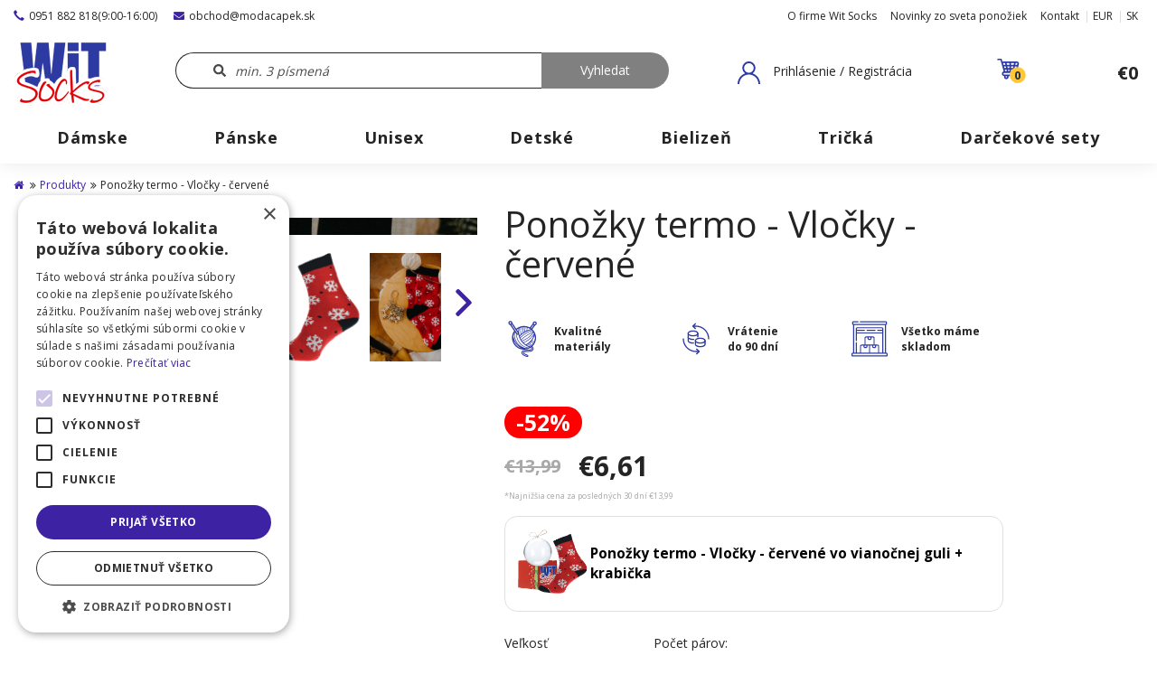

--- FILE ---
content_type: text/html; charset=UTF-8
request_url: https://witsocks.sk/produkty/ponozky-termo-vlocky-cervene-p764948.html
body_size: 16121
content:
<!DOCTYPE html>
<html dir="ltr" lang="sk">
<!--[if lt IE 9]>
<script src="//html5shiv.googlecode.com/svn/trunk/html5.js"></script>
<![endif]-->
<head>
        <script>
            var dataLayer = [{"pageType":"product","product":{"id":"503","name":"Pono\u017eky termo - Vlo\u010dky - \u010derven\u00e9 ","size_name":"35-38","price":"6.6120","language":"sk"}}];
        </script>

    <style>
        .filter .ui-slider-horizontal .ui-slider-handle:first-of-type:before {
            content: 'Od'
        }

        .filter .ui-slider-horizontal .ui-slider-handle:last-of-type:before {
            content: 'Do'
        }
    </style>


    <!--basic tags part-->
    <title>Ponožky termo - Vločky - červené  | WiTSocks</title>
    <meta name="description" content="Sme rodinná firma špecializujúca sa na predaj ponožiek, spodného prádla, obuvi, kabeliek, peňaženiek a ďalšieho podobného sortimentu Internetový obchod ponúkajúci široký výber ponožiek, spodného prádla, obuvi, kabeliek, peňaženiek a ďalšieho podobného sortimentu">
    <meta name="keywords" content="ponožky, boxerky a trenky, tričká, darčekové sety, osušky, detské peňaženky">
    <meta name="robots" content="index, follow">
    <meta http-equiv="content-type" content="text/html; charset=utf-8">
    <meta name="author" content="INIZIO">
    <meta name="viewport" content="width=device-width, initial-scale=1, shrink-to-fit=no">
    <link href="https://witsocks.sk/page/img/favicon.ico?78" rel="icon" type="image/png">
    <link rel="preconnect" href="https://fonts.googleapis.com">
    <link rel="preconnect" href="https://fonts.gstatic.com" crossorigin>
    <link href="https://fonts.googleapis.com/css2?family=Open+Sans:wght@300;400;700&display=swap" rel="stylesheet">
        <link rel="stylesheet" href="https://use.fontawesome.com/releases/v5.8.1/css/all.css?78" integrity="sha384-50oBUHEmvpQ+1lW4y57PTFmhCaXp0ML5d60M1M7uH2+nqUivzIebhndOJK28anvf" crossorigin="anonymous">
    <link rel="stylesheet" href="https://witsocks.sk/page/style/bootstrap.css?78" media="screen">
    <link rel="stylesheet" href="https://witsocks.sk/page/style/vendor/jquery.bootstrap-touchspin.min.css?78" media="screen">
    <link rel="stylesheet" href="https://witsocks.sk/page/style/vendor/jquery-ui.min.css?78" media="screen">
    <link rel="stylesheet" href="https://witsocks.sk/page/style/vendor/lightgallery.min.css?78" media="screen">
    <link rel="stylesheet" href="https://witsocks.sk/page/style/vendor/slick.css?78" media="screen">
    <link rel="stylesheet" href="https://witsocks.sk/page/style/style.css?78" media="screen, print">
    <link rel="stylesheet" href="https://witsocks.sk/page/style/vendor/selectric.css?78" media="screen, print">
    <link rel="stylesheet" href="https://witsocks.sk/page/style/extended.css?78" media="screen, print">
    <link rel="stylesheet" href="https://witsocks.sk/page/style/nav.css?78" media="screen, print">
    <link rel="stylesheet" href="https://witsocks.sk/page/style/fixing.css?78" media="screen, print">
    <link rel="stylesheet" href="https://witsocks.sk/page/style/bordel.css?78" media="screen, print">
    <link rel="stylesheet" href="https://witsocks.sk/page/style/features/promotions.css?78" media="screen, print">
    <link rel="stylesheet" href="https://witsocks.sk/page/style/features/flickity.css?78" media="screen, print">
    <script src="https://unpkg.com/flickity@2/dist/flickity.pkgd.min.js"></script>
    <link rel="stylesheet" href="https://unpkg.com/flickity@2/dist/flickity.min.css">
        <meta name="google-site-verification" content="gJLPbIZOAezwBAFtaEHgIUhNILqLureZnJbb8KwZtGU">

    <script src="https://witsocks.sk/page/javascript/vendor/01_jquery-3.1.1.min.js"></script>
    <script src="https://witsocks.sk/page/javascript/jscript_2.js"></script>
    <script src="https://witsocks.sk/page/javascript/vendor/02_bootstrap.min.js"></script>
    <script src="https://witsocks.sk/page/javascript/vendor/jquery.bootstrap-touchspin.min.js"></script>
    <script src="https://witsocks.sk/page/javascript/vendor/jquery-ui.min.js"></script>
    <script src="https://witsocks.sk/page/javascript/vendor/jquery.selectric.min.js"></script>
    <script src="https://witsocks.sk/page/javascript/vendor/jquery.serialize-object.min.js"></script>
    <script src="https://witsocks.sk/page/javascript/vendor/format.min.js"></script>
    <script src="https://witsocks.sk/page/javascript/vendor/touchpunch.min.js"></script>
    <script src="https://witsocks.sk/page/javascript/menu-mobile.js"></script>
    <script src="https://witsocks.sk/page/javascript/promotions.js"></script>
    <script src="https://witsocks.sk/page/javascript/vendor/slick.min.js"></script>

    <!-- Google Tag Manager -->
    <script type="text/javascript">
        (function(w,d,s,l,i){ w[l]=w[l]||[];w[l].push({ 'gtm.start':
        new Date().getTime(),event:'gtm.js'});var f=d.getElementsByTagName(s)[0],
        j=d.createElement(s),dl=l!='dataLayer'?'&l='+l:'';j.async=true;j.src=
        'https://www.googletagmanager.com/gtm.js?id='+i+dl;f.parentNode.insertBefore(j,f);
        })(window,document,'script','dataLayer','GTM-5H9F6TS');
        function gtag(){ dataLayer.push(arguments) };
        
    </script>
    <!-- End Google Tag Manager -->

    <script type="text/javascript">
        !function(f,b,e,v,n,t,s){ if(f.fbq)return;n=f.fbq=function(){ n.callMethod?
        n.callMethod.apply(n,arguments):n.queue.push(arguments)};if(!f._fbq)f._fbq=n;
        n.push=n;n.loaded=!0;n.version='2.0';n.queue=[];t=b.createElement(e);t.async=!0;
        t.src=v;s=b.getElementsByTagName(e)[0];s.parentNode.insertBefore(t,s)}(window,
        document,'script','https://connect.facebook.net/en_US/fbevents.js');

            fbq('init', '636943736842335');
            fbq('init', '404891057930568');
            fbq('init', '636943736842335');

        fbq('track', 'PageView', null, {"eventID": '4b9c8e468da672fe89b3c3f10e236ad0.6975517c170c47.99695280'});

        fbq('track', 'ViewContent', {"content_ids":[764948],"content_type":"product","content_name":"Ponožky termo - Vločky - červené ","currency":"EUR","value":6.612,"contents":[{"id":764948,"quantity":1,"product_categories":[1,5,16,34]}]}, {"eventID":"99a126718e9650ec13316f4a543b1a97.6975517c8e8752.04364996"});
    </script>
    <!-- End Facebook Pixel -->

        <script type="text/javascript">
        !function (w, d, t) {
            w.TiktokAnalyticsObject=t;var ttq=w[t]=w[t]||[];ttq.methods=["page","track","identify","instances","debug","on","off","once","ready","alias","group","enableCookie","disableCookie"],ttq.setAndDefer=function(t,e){ t[e]=function(){ t.push([e].concat(Array.prototype.slice.call(arguments,0)))}};for(var i=0;i<ttq.methods.length;i++)ttq.setAndDefer(ttq,ttq.methods[i]);ttq.instance=function(t){ for(var e=ttq._i[t]||[],n=0;n<ttq.methods.length;n++)ttq.setAndDefer(e,ttq.methods[n]);return e},ttq.load=function(e,n){ var i="https://analytics.tiktok.com/i18n/pixel/events.js";ttq._i=ttq._i||{ },ttq._i[e]=[],ttq._i[e]._u=i,ttq._t=ttq._t||{ },ttq._t[e]=+new Date,ttq._o=ttq._o||{ },ttq._o[e]=n||{ };var o=document.createElement("script");o.type="text/javascript",o.async=!0,o.src=i+"?sdkid="+e+"&lib="+t;var a=document.getElementsByTagName("script")[0];a.parentNode.insertBefore(o,a)};

                ttq.load('CRHGKJBC77U3T3O43BN0');

            ttq.page();

            ttq.track('ViewContent', {"content_ids":[764948],"content_type":"product","content_name":"Ponožky termo - Vločky - červené ","currency":"EUR","value":6.612,"contents":[{"id":764948,"quantity":1,"product_categories":[1,5,16,34]}]});
        } (window, document, 'ttq');
    </script>

    <script>
        var mrLoaderPath = "https://witsocks.sk/page//img/pic/loader.svg";
    </script>

        <script src='https://www.google.com/recaptcha/api.js?render=6LcMj7UUAAAAAIx-KLNbXkSxQ3dwrlww4GUlInWN'></script>
    <script>
        var g_site_key = '6LcMj7UUAAAAAIx-KLNbXkSxQ3dwrlww4GUlInWN';
    </script>
    
</head>
<body class="">


<div class="header-section">
    <header class="header" id="top">
<div id="ieBrowserType" class="ieBrowserType"><h4>Pre správne zobrazovanie stránok prosím používajte napr. <a target="_blank" href="https://www.mozilla.cz/stahnout/">Mozilla Firefox</a> alebo <a target="_blank" href="https://www.google.com/intl/cs_CZ/chrome/">Google Chrome</a></h4></div>
<div class="menu-link">
    <div class="menu-link_line"></div>
    <div class="menu-link_line"></div>
    <div class="menu-link_line"></div>
</div>
<div class="menu-close">
    <i class="fa fa-times" aria-hidden="true"></i>
</div>

<div class="header-topline">
    <div class="container-fluid">
        <div class="row">
            <div class="col-md-40">
                <div class="header-topline_tel">
                    <a href="tel:"><span class="glyphicon glyphicon-earphone"></span>0951 882 818(9:00-16:00)</a>
                </div>
                <div class="header-topline_mail">
                    <a href="mailto:&#111;&#98;&#99;&#104;&#111;&#100;&#64;&#109;&#111;&#100;&#97;&#99;&#97;&#112;&#101;&#107;&#46;&#115;&#107;"><i class="fas fa-envelope"></i>&#111;&#98;&#99;&#104;&#111;&#100;&#64;&#109;&#111;&#100;&#97;&#99;&#97;&#112;&#101;&#107;&#46;&#115;&#107;</a>
                </div>
            </div>
            <div class="col-md-60 header-topline_right">


<nav>
    <ul>
    <li>
        <a href="https://witsocks.sk/o-firme-wit-socks.html" title="O firme Wit Socks">O firme Wit Socks</a>
    </li>
    <li>
        <a href="https://witsocks.sk/novinky-zo-sveta-ponoziek.html" title="Novinky zo sveta ponožiek">Novinky zo sveta ponožiek</a>
    </li>
    <li>
        <a href="https://witsocks.sk/kontakt.html" title="Kontakt">Kontakt</a>
    </li>
        <li class="subitems">
            <a href="?curr=3"><span ></span>EUR</a>
        </li>
        <li class="subitems">
            <span>SK</span>
            <ul>
                    <li ><a  href="https://witsocks.cz/">CS</a></li>
                    <li class="active"><a class="active" href="https://witsocks.sk/">SK</a></li>
                    <li ><a  href="https://witsocks.de/">DE</a></li>
                    <li ><a  href="https://witsocks.hu/">HU</a></li>
                    <li ><a  href="https://witsocks.pl/">PL</a></li>
                    <li ><a  href="https://witsocks.at/">AT</a></li>
                    <li ><a  href="https://witsocks.ro/">RO</a></li>
            </ul>
        </li>
    </ul>
</nav>
            </div>
        </div>
        <div class="row header-dropdowns">
            <div class="col-xs-100">
                <div class="dropdown">
                    <button class="btn btn-default dropdown-toggle" type="button" id="dropdownMenuCurrency" data-toggle="dropdown" aria-haspopup="true" aria-expanded="true">
                        EUR
                        <span class="caret"></span>
                    </button>
                </div>
                <div class="dropdown">
                    <button class="btn btn-default dropdown-toggle" type="button" id="dropdownMenuLang" data-toggle="dropdown" aria-haspopup="true" aria-expanded="true">
                        SK
                        <span class="caret"></span>
                    </button>
                    <ul class="dropdown-menu" aria-labelledby="dropdownMenuLang">
                            <li><a href="https://witsocks.cz/">CS</a></li>
                            <li><a href="https://witsocks.sk/">SK</a></li>
                            <li><a href="https://witsocks.de/">DE</a></li>
                            <li><a href="https://witsocks.hu/">HU</a></li>
                            <li><a href="https://witsocks.pl/">PL</a></li>
                            <li><a href="https://witsocks.at/">AT</a></li>
                            <li><a href="https://witsocks.ro/">RO</a></li>
                    </ul>
                </div>
            </div>
        </div>
    </div>
</div>

<div class="header-midline">
    <div class="container-fluid">
        <div class="row">
            <div class="header-logo col-xs-100 col-md-14 col-lg-17">
    <a class="logo" href="https://witsocks.sk/"><img src="https://witsocks.sk/page/img/logo.png" alt="Wit Socks logo" class="img-responsive"></a>
            </div>
            <div class="header-search col-md-45 col-lg-39">
                <form action="https://witsocks.sk/vyhladavanie.html" method="get" id="form-search" autocomplete="off">
                    <div class="form-group f-search">
                        <input name="search" id="form-search-input" placeholder="min. 3 písmená" type="text" value=""><input value="Vyhledat" type="submit" class="btn btn-primary disabledButton" id="searchBtnMain">
                    </div>
                </form>
                <div id="search-result-div" style="display: none;"></div>
            </div>
    <div class="header-login col-md-21 col-lg-offset-2">
        <a data-toggle="modal" role="button" href="#loginModal"><span>Prihlásenie / Registrácia</span></a>
            
    </div>
    <div class="header-login col-md-21 col-lg-offset-2 search-icon-offset">
        <div class="menu-link"></div>
    </div>
    <div class="header-basket col-md-20 col-lg-16 col-lg-offset-5">
        <a href="https://witsocks.sk/kosik.html">
            <div class="icon icon-basket">
                <span class="cart-count" id="itemsInCart">0</span>
            </div>
            <span>
                <span id="totalCartValue">
                        €0
                </span>
            </span>
        </a>
    </div>


            <script>
                let searchDiv = $('#search-result-div');
                let formSearch = $('#form-search');
                let formSearchInput = $('#form-search-input');
                let searchBtnMain = $('#searchBtnMain');

                formSearchInput.on('keyup', function () {
                    let searchVal = $(this).val();
                    if(searchVal.length > 2){
                        searchBtnMain.removeClass('disabledButton').attr('disabled', false);
                        $.ajax({
                            url: "https:\/\/witsocks.sk\/vyhladavanie.html",
                            method: 'POST',
                            data: {
                                ajaxSearch: searchVal
                            },
                            success: function (result) {
                                let data = JSON.parse(result);
                                searchDiv.html(data.template).show();
                            }
                        })
                    } else {
                        searchBtnMain.addClass('disabledButton').attr('disabled', true);
                    }
                });

                $(document).on('click', function () {
                    searchDiv.hide();
                });

                searchBtnMain.on('click', function (e) {
                    e.preventDefault();
                    if(formSearchInput.val().length > 2){
                        formSearch.submit();
                    }
                })
            </script>
        </div>
    </div>
</div>
<div class="menu-mobile"></div>





    </header>

        <nav class="menu">
            <div class="container-fluid menu-in">
                <ul class="menu_first-level">
                        <li>
                            <a href="https://witsocks.sk/produkty/damske-c1.html" ><span>Dámske</span></a>
                        </li>
                        <li>
                            <a href="https://witsocks.sk/produkty/panske-c2.html" ><span>Pánske</span></a>
                        </li>
                        <li>
                            <a href="https://witsocks.sk/produkty/unisex-c5.html" ><span>Unisex</span></a>
                        </li>
                        <li>
                            <a href="https://witsocks.sk/produkty/detske-c3.html" ><span>Detské</span></a>
                        </li>
                        <li>
                            <a href="https://witsocks.sk/produkty/bielizen-c4.html" ><span>Bielizeň</span></a>
                        </li>
                        <li>
                            <a href="https://witsocks.sk/produkty/tricka-c7.html" ><span>Tričká</span></a>
                        </li>
                        <li>
                            <a href="https://witsocks.sk/produkty/darcekove-sety-c8.html" ><span>Darčekové sety</span></a>
                        </li>
                </ul>
            </div>
        </nav>
</div>
<script src="https://witsocks.sk/page/javascript/stickyHeader.js"></script>


<main>

    

    <div class="container-fluid">
        <div class="row">
            <div class="col-xs-100">
                <div class="breadcrumb">
<ol>
    <li><a href="https://witsocks.sk/"><i class="fa fa-home" aria-hidden="true"></i></a></li>
        <li><i class="fa fa-angle-double-right" aria-hidden="true"></i><a href="https://witsocks.sk/produkty.html" title="Produkty">Produkty</a></li>
        <li><i class="fa fa-angle-double-right" aria-hidden="true"></i>Ponožky termo - Vločky - červené </li>
</ol>                </div>
            </div>
        </div>
    </div>
        <style>
        .header-section.floating,
        .breadcrumb,
        .filter,
        .product .container-variants,
        .product .product-content .bottom .add-to-cart,
        body,
        html {
            background-color: white !important;
        }

        .product.tile {
            background-color: #F6F6F6 !important;
        }
    </style>
    <div class="container container-product-detail">
        <div class="row product-detail-top">
            <div class="col-xs-100 col-md-40 product-detail-text-side">
                <div class="product-detail-info">
                </div>
                <div class="product-detail-gallery lightgallery">
                    <div class="product-detail-gallery-item">

                            <div class="product-detail-gallery-slider">
                                <div class="main">
                                            <a href="https://www.exitshop.cz/files/310/media/product/156ae31d62d489206c8bf4af77257df6.png" rel="mainProductGallery">
                                                <img  class="product-main-picture" src="https://www.exitshop.cz/files/310/media/product/156ae31d62d489206c8bf4af77257df6.png" alt="Ponožky termo - Vločky - červené  main">
                                            </a>
                                            <a href="https://www.exitshop.cz/files/310/media/primary/1e154d2847aad676f1b51055eb533d5f.jpg" rel="mainProductGallery">
                                                <img  class="product-main-picture" src="https://www.exitshop.cz/files/310/media/primary/1e154d2847aad676f1b51055eb533d5f.jpg" alt="Ponožky termo - Vločky - červené  p1">
                                            </a>
                                            <a href="https://www.exitshop.cz/files/310/media/primary/2581d113d55e8dd951c3876ddfcefd7b.jpg" rel="mainProductGallery">
                                                <img  class="product-main-picture" src="https://www.exitshop.cz/files/310/media/primary/2581d113d55e8dd951c3876ddfcefd7b.jpg" alt="Ponožky termo - Vločky - červené  p2">
                                            </a>
                                            <a href="https://www.exitshop.cz/files/310/media/primary/39d29c616221f337dd6828d4d58632e3.jpg" rel="mainProductGallery">
                                                <img  class="product-main-picture" src="https://www.exitshop.cz/files/310/media/primary/39d29c616221f337dd6828d4d58632e3.jpg" alt="Ponožky termo - Vločky - červené  p3">
                                            </a>
                                </div>
                                <div class="psg-nav-container">
                                    <button class="psg-arrow left">
                                        <img loading="lazy" class="nav-arrow left" src="https://witsocks.sk/page//img/left.svg" style="">
                                    </button>
                                    <div class="nav">
                                                                                        <div class="gs-nav">
                                                <img  class="slick-thumb-pic" src="https://www.exitshop.cz/files/310/media/product/156ae31d62d489206c8bf4af77257df6.png" alt="Ponožky termo - Vločky - červené  tmain">
                                            </div>
                                                                                        <div class="gs-nav">
                                                <img  class="slick-thumb-pic" src="https://www.exitshop.cz/files/310/media/primary/1e154d2847aad676f1b51055eb533d5f.jpg" alt="Ponožky termo - Vločky - červené  tp1">
                                            </div>
                                                                                        <div class="gs-nav">
                                                <img  class="slick-thumb-pic" src="https://www.exitshop.cz/files/310/media/primary/2581d113d55e8dd951c3876ddfcefd7b.jpg" alt="Ponožky termo - Vločky - červené  tp2">
                                            </div>
                                                                                        <div class="gs-nav">
                                                <img  class="slick-thumb-pic" src="https://www.exitshop.cz/files/310/media/primary/39d29c616221f337dd6828d4d58632e3.jpg" alt="Ponožky termo - Vločky - červené  tp3">
                                            </div>
                                    </div>
                                    <button class="psg-arrow right">
                                        <img loading="lazy" class="nav-arrow right" src="https://witsocks.sk/page//img/right.svg" style="">
                                    </a>
                                </div>
                            </div>

                            <script>
                                const mainSlider = new Flickity(document.querySelector(".product-detail-gallery-slider > .main"), {
                                    selectedAttraction: 0.01,
                                    friction: 0.15,
                                    prevNextButtons: false,
                                    pageDots: false,
                                    wrapAround: true,
                                    on: {
                                        ready: () => {
                                            setTimeout(() => {
                                                mainSlider.resize()
                                            }, 500)
                                        },
                                    }
                                })

                                const navSlider = new Flickity(document.querySelector(".product-detail-gallery-slider .nav"), {
                                    asNavFor: document.querySelector(".product-detail-gallery-slider > .main"),
                                    selectedAttraction: 0.01,
                                    friction: 0.15,
                                    prevNextButtons: false,
                                    pageDots: false,
                                    contain: true,
                                    wrapAround: true,
                                    on: {
                                        ready: () => {
                                            setTimeout(() => {
                                                navSlider.resize()
                                            }, 500)
                                        },
                                    }
                                })


                                document.querySelector(".psg-arrow.left").addEventListener("click", event => {
                                    event.preventDefault()

                                    navSlider.previous()

                                    mainSlider.selectCell(navSlider.selectedIndex)
                                })

                                document.querySelector(".psg-arrow.right").addEventListener("click", event => {
                                    event.preventDefault()

                                    navSlider.next()

                                    mainSlider.selectCell(navSlider.selectedIndex)
                                })
                            </script>
                    </div>
                </div>

            </div>
            <div class="col-xs-100 col-md-60 product-detail-text-side">
                <div class="product-detail-head">
                    <h1>Ponožky termo - Vločky - červené </h1>
                    <br>
                </div>
                <div class="row row-tips row-tips-detail">
                        <div class="col-xs-100 col-md-33">
                            <div class="tip">
                                <img src="https://witsocks.sk/page/img/kvalitni_materiary.svg">
                                <span>Kvalitné materiály</span>
                            </div>
                        </div>
                        <div class="col-xs-100 col-md-33">
                            <div class="tip">
                                <img src="https://witsocks.sk/page/img/currency-exchange.svg">
                                <span>Vrátenie <br>do 90 dní</span>
                            </div>
                        </div>
                        <div class="col-xs-100 col-md-33">
                            <div class="tip">
                                <img src="https://witsocks.sk/page/img/warehouse.svg">
                                <span>Všetko máme<br>skladom</span>
                            </div>
                        </div>
                </div>
                <div class="product-detail-price-container">
                    <div class="row-price">
                            <div class="box-sale">
                                <span>-52%</span>
                                <div class="row-promotion row-promotion-big">
                                </div>
                            </div>
                            <div class="price">
                            <span class="before">
                                    €13,99
                            </span>
                                <span>€6,61</span>
                            </div>
                    </div>
                        <small class="price-notice">
                            *Najnižšia cena za posledných 30 dní
                                €13,99
                        </small>
                </div>
                <div class="row-promotion row-promotion-small">
                </div>

                <div class="upsells">
                        <a href="https://witsocks.sk/produkty/ponozky-termo-vlocky-cervene-vo-vianocnej-guli-krabicka-p15647829.html">
                            <img src="https://www.exitshop.cz/files/310/media/product/13a61a6545517504fbcfb670b0a980ff.png">
                            <span>
                                    Ponožky termo - Vločky - červené vo vianočnej guli + krabička
                            </span>
                        </a>
                </div>

                <form class="form-product-detail" method="post">
                        <div class="form-group">
                            <span>Veľkosť</span>
                            <select name="addToCart" class="select2">
                                <option value="">Vyberte</option>
                                    <option value="503">
                                        35-38
                                    </option>
                                    <option value="504">
                                        39-42
                                    </option>
                            </select>
                        </div>
                    <div class="form-group">
                        <span>Počet párov:</span>
                        <span class="number-input">
                            <span class="number-input__spin">-</span>
                            <input name="addToCartCount" type="text" min="1" class="number-input__input" value="1">
                            <span class="number-input__spin">+</span>
                        </span>
                    </div>
                    <div class="form-group">
                        <span>&nbsp;</span>
                        <a href="#" class="btn btn-size-modal" data-toggle="modal" data-target="#sizesTableModal">Tabuľka veľkostí</a>
                    </div>
                    <button type="submit" class="btn btn-primary">
                        <span class="content">
                            <img src="https://witsocks.sk/page/img/shopping-cart.svg">
                            <span>Vložiť do košíka</span>
                        </span>
                    </button>
                </form>

                <div class="row-availability">
                    <div class="icon">
                        <img src="https://witsocks.sk/page/img/boxes.svg">
                    </div>
                    <div class="content">
                        <b>U Vás 27.01.2026</b>
                            <span>Doprava zadarmo nad €39,90</span>
                    </div>
                </div>

                <div class="availability-mobile">
                        <div class="avail-row">
                            <div>
                                <img src="https://witsocks.sk/page//img/icon_delivery.svg">
                            </div>
                            <span>Doprava zadarmo nad €39,90</span>
                        </div>

                    <div class="avail-row">
                        <div>
                            <img src="https://witsocks.sk/page//img/icon_refund.svg">
                        </div>
                        <span>Vrátenie do 90 dní</span>
                    </div>

                    <div class="avail-row">
                        <div>
                            <img src="https://witsocks.sk/page/img/boxes.svg">
                        </div>
                        <span><b>U Vás 27.01.2026</b></span>
                    </div>
                </div>

                    <div class="row-description description-mobile">
                        <b>Popis produktu</b>

                        <div>
<ul>
	<li>Originálny vzor</li>
	<li>Kvalitný materiál</li>
	<li>Rýchle doručenie</li>
	<li>Maximálne pohodlný neškrtiaci lem</li>
	<li>Ideálny odvod potu</li>
	<li>Vyrobené v EU</li>
	<li>Perte na maximálnej teplote 40 ° C</li>
</ul>

<p>Zloženie: 80% bavlna , 15%polyamid, 5 %</p>
                        </div>
                    </div>

                    <div class="row-description long-description-mobile ld-hidden">
                        <div class="long-description-content">
<p></p>

                            <div class="long-description-content-overlay"></div>
                        </div>

                        <button class="btn-toggle-long-description">
                            <span class="show-more">Zobraziť celý príbeh</span>
                            <span class="show-less">Skryť celý príbeh</span>

                            <img src="https://witsocks.sk/page//img/navratovka.svg">
                        </button>
                    </div>

                    <script>
                        document.querySelector(".btn-toggle-long-description").addEventListener("click", event => {
                            event.preventDefault()

                            event.target.parentElement.classList.toggle("ld-hidden")
                        })
                    </script>
            </div>
        </div>

            <div class="row">
                <div class="col-md-40">
                        <div class="row-description short-description">
<ul>
	<li>Originálny vzor</li>
	<li>Kvalitný materiál</li>
	<li>Rýchle doručenie</li>
	<li>Maximálne pohodlný neškrtiaci lem</li>
	<li>Ideálny odvod potu</li>
	<li>Vyrobené v EU</li>
	<li>Perte na maximálnej teplote 40 ° C</li>
</ul>

<p>Zloženie: 80% bavlna , 15%polyamid, 5 %</p>
                        </div>

                </div>
                <div class="col-md-60">
                        <div class="row-description description-long  hide-mobile">
<p></p>
                        </div>
                </div>
            </div>



                <div class="row" style="margin-bottom:40px">
                    <div class="col-xs-100">
                        <h2>Súvisiace produkty</h2>
                        <div
                                class="flickity-wrap"
                                data-flickity='{
                                    "watchCss": true,
                                    "groupCells": false,
                                    "percentPosition": false,
                                    "wrapAround": true,
                                    "forceMove": true,
                                    "cellAlign": "center",
                                    "imagesLoaded": true,
                                    "setGallerySize": true
                                  }'
                        >
<div class="product tile"
     data-size="35-38"
     data-stock="7"
     data-price-final="9.5236"
     data-name="Ponožky termo - Vločky - červené vo vianočnej guli + krabička"
     data-image="https://www.exitshop.cz/files/310/media/product/13a61a6545517504fbcfb670b0a980ff.png"
     data-url="https://witsocks.sk/produkty/ponozky-termo-vlocky-cervene-vo-vianocnej-guli-krabicka-p15647829.html"
>
    <div class="stickers">
    </div>
    <a class="pimage" href="https://witsocks.sk/produkty/ponozky-termo-vlocky-cervene-vo-vianocnej-guli-krabicka-p15647829.html">
        <div class="tile-image whoosh">
                <img class="img-responsive" src="https://www.exitshop.cz/files/310/media/product/13a61a6545517504fbcfb670b0a980ff.png" alt="Ponožky termo - Vločky - červené vo vianočnej guli + krabička">
                    <div class="secondary">
                        <img class="img-responsive" src="https://www.exitshop.cz/files/310/media/primary/2b47fc3c95f7aaf368a85f25a96a9ca4.jpg" alt="Ponožky termo - Vločky - červené vo vianočnej guli + krabička">
                    </div>
        </div>
    </a>
    <a href="https://witsocks.sk/produkty/ponozky-termo-vlocky-cervene-vo-vianocnej-guli-krabicka-p15647829.html" class="product-content">
        <div class="product-name">Ponožky termo - Vločky - červené vo vianočnej guli + krabička</div>
        <div class="product-price">
                    <span class="discount-price-before">€19,99</span>
                <b>€9,52</b>
                <span class="discount-value">-52%</span>
        </div>
            <small class="price-notice">
                *Najnižšia cena za posledných 30 dní
                    €19,99
            </small>
        <div class="bottom">
            <span role="button" class="btn add-to-cart has-variants" data-product-id="34106860">
                <span class="cart"><img src="https://witsocks.sk/page/img/shopping-cart.svg"></span>
                <span>Vložiť do košíka</span>
            </span>
        </div>
    </a>
        <div class="container-variants" style="display:none;">
            <h4>Zvoľte variantu</h4>
            <span href="#" class="close close-variant">
                <i class="fa fa-times"></i>
            </span>
            <div class="variants">
                    <form class="variant" method="post">
                        <input type="hidden" name="addToCart" value="34106860">
                        <span class="name">35-38</span>
                        <span class="number-input">
                            <span class="number-input__spin">-</span>
                            <input name="addToCartCount" type="text" min="1" class="number-input__input" value="1">
                            <span class="number-input__spin">+</span>
                        </span>
                        <span role="button" type="submit" class="btn btn-add-to-cart-mini">
                            <span class="cart"><img src="https://witsocks.sk/page/img/shopping-cart.svg"></span>
                        </span>
                    </form>
                    <form class="variant" method="post">
                        <input type="hidden" name="addToCart" value="34106861">
                        <span class="name">39-42</span>
                        <span class="number-input">
                            <span class="number-input__spin">-</span>
                            <input name="addToCartCount" type="text" min="1" class="number-input__input" value="1">
                            <span class="number-input__spin">+</span>
                        </span>
                        <span role="button" type="submit" class="btn btn-add-to-cart-mini">
                            <span class="cart"><img src="https://witsocks.sk/page/img/shopping-cart.svg"></span>
                        </span>
                    </form>
            </div>
        </div>
</div>
<div class="product tile"
     data-size="39-42"
     data-stock="5"
     data-price-final="9.5236"
     data-name="Ponožky termo - Vločky - sivé vo vianočnej guli + krabička"
     data-image="https://www.exitshop.cz/files/310/media/product/c5af6124d23f9d952aba7fe4c71da07d.png"
     data-url="https://witsocks.sk/produkty/ponozky-termo-vlocky-sive-vo-vianocnej-guli-krabicka-p15647820.html"
>
    <div class="stickers">
    </div>
    <a class="pimage" href="https://witsocks.sk/produkty/ponozky-termo-vlocky-sive-vo-vianocnej-guli-krabicka-p15647820.html">
        <div class="tile-image whoosh">
                <img class="img-responsive" src="https://www.exitshop.cz/files/310/media/product/c5af6124d23f9d952aba7fe4c71da07d.png" alt="Ponožky termo - Vločky - sivé vo vianočnej guli + krabička">
                    <div class="secondary">
                        <img class="img-responsive" src="https://www.exitshop.cz/files/310/media/primary/1c92bd8a74d19d8c441bfb3ec68abf61.jpg" alt="Ponožky termo - Vločky - sivé vo vianočnej guli + krabička">
                    </div>
        </div>
    </a>
    <a href="https://witsocks.sk/produkty/ponozky-termo-vlocky-sive-vo-vianocnej-guli-krabicka-p15647820.html" class="product-content">
        <div class="product-name">Ponožky termo - Vločky - sivé vo vianočnej guli + krabička</div>
        <div class="product-price">
                    <span class="discount-price-before">€19,99</span>
                <b>€9,52</b>
                <span class="discount-value">-52%</span>
        </div>
            <small class="price-notice">
                *Najnižšia cena za posledných 30 dní
                    €19,99
            </small>
        <div class="bottom">
            <span role="button" class="btn add-to-cart has-variants" data-product-id="34106858">
                <span class="cart"><img src="https://witsocks.sk/page/img/shopping-cart.svg"></span>
                <span>Vložiť do košíka</span>
            </span>
        </div>
    </a>
        <div class="container-variants" style="display:none;">
            <h4>Zvoľte variantu</h4>
            <span href="#" class="close close-variant">
                <i class="fa fa-times"></i>
            </span>
            <div class="variants">
                    <form class="variant" method="post">
                        <input type="hidden" name="addToCart" value="34106858">
                        <span class="name">39-42</span>
                        <span class="number-input">
                            <span class="number-input__spin">-</span>
                            <input name="addToCartCount" type="text" min="1" class="number-input__input" value="1">
                            <span class="number-input__spin">+</span>
                        </span>
                        <span role="button" type="submit" class="btn btn-add-to-cart-mini">
                            <span class="cart"><img src="https://witsocks.sk/page/img/shopping-cart.svg"></span>
                        </span>
                    </form>
                    <form class="variant" method="post">
                        <input type="hidden" name="addToCart" value="34106859">
                        <span class="name">43-46</span>
                        <span class="number-input">
                            <span class="number-input__spin">-</span>
                            <input name="addToCartCount" type="text" min="1" class="number-input__input" value="1">
                            <span class="number-input__spin">+</span>
                        </span>
                        <span role="button" type="submit" class="btn btn-add-to-cart-mini">
                            <span class="cart"><img src="https://witsocks.sk/page/img/shopping-cart.svg"></span>
                        </span>
                    </form>
            </div>
        </div>
</div>
<div class="product tile"
     data-size="39-42"
     data-stock="26"
     data-price-final="14.9234"
     data-name="Darčekový set - Ponožky termo - Vločky - sivé "
     data-image="https://www.exitshop.cz/files/310/media/product/493498c42d6dec2a4e81a7df0c47c1e6.png"
     data-url="https://witsocks.sk/produkty/darcekovy-set-ponozky-termo-vlocky-sive-p9427980.html"
>
    <div class="stickers">
    </div>
    <a class="pimage" href="https://witsocks.sk/produkty/darcekovy-set-ponozky-termo-vlocky-sive-p9427980.html">
        <div class="tile-image whoosh">
                <img class="img-responsive" src="https://www.exitshop.cz/files/310/media/product/493498c42d6dec2a4e81a7df0c47c1e6.png" alt="Darčekový set - Ponožky termo - Vločky - sivé ">
                    <div class="secondary">
                        <img class="img-responsive" src="https://www.exitshop.cz/files/310/media/primary/3eb68335e6f824c051d84c6b2350d2bd.jpg" alt="Darčekový set - Ponožky termo - Vločky - sivé ">
                    </div>
        </div>
    </a>
    <a href="https://witsocks.sk/produkty/darcekovy-set-ponozky-termo-vlocky-sive-p9427980.html" class="product-content">
        <div class="product-name">Darčekový set - Ponožky termo - Vločky - sivé </div>
        <div class="product-price">
                    <span class="discount-price-before">€27,99</span>
                <b>€14,92</b>
                <span class="discount-value">-46%</span>
        </div>
            <small class="price-notice">
                *Najnižšia cena za posledných 30 dní
                    €27,99
            </small>
        <div class="bottom">
            <span role="button" class="btn add-to-cart has-variants" data-product-id="28693403">
                <span class="cart"><img src="https://witsocks.sk/page/img/shopping-cart.svg"></span>
                <span>Vložiť do košíka</span>
            </span>
        </div>
    </a>
        <div class="container-variants" style="display:none;">
            <h4>Zvoľte variantu</h4>
            <span href="#" class="close close-variant">
                <i class="fa fa-times"></i>
            </span>
            <div class="variants">
                    <form class="variant" method="post">
                        <input type="hidden" name="addToCart" value="28693403">
                        <span class="name">39-42</span>
                        <span class="number-input">
                            <span class="number-input__spin">-</span>
                            <input name="addToCartCount" type="text" min="1" class="number-input__input" value="1">
                            <span class="number-input__spin">+</span>
                        </span>
                        <span role="button" type="submit" class="btn btn-add-to-cart-mini">
                            <span class="cart"><img src="https://witsocks.sk/page/img/shopping-cart.svg"></span>
                        </span>
                    </form>
                    <form class="variant" method="post">
                        <input type="hidden" name="addToCart" value="28693404">
                        <span class="name">43-46</span>
                        <span class="number-input">
                            <span class="number-input__spin">-</span>
                            <input name="addToCartCount" type="text" min="1" class="number-input__input" value="1">
                            <span class="number-input__spin">+</span>
                        </span>
                        <span role="button" type="submit" class="btn btn-add-to-cart-mini">
                            <span class="cart"><img src="https://witsocks.sk/page/img/shopping-cart.svg"></span>
                        </span>
                    </form>
            </div>
        </div>
</div>
<div class="product tile"
     data-size="39-42"
     data-stock="53"
     data-price-final="6.6120"
     data-name="Ponožky termo - Vločky - sivé "
     data-image="https://www.exitshop.cz/files/310/media/product/93bd8fca45c5a414ae8e2a48cc45b0d5.png"
     data-url="https://witsocks.sk/produkty/ponozky-termo-vlocky-sive-p764968.html"
>
    <div class="stickers">
    </div>
    <a class="pimage" href="https://witsocks.sk/produkty/ponozky-termo-vlocky-sive-p764968.html">
        <div class="tile-image whoosh">
                <img class="img-responsive" src="https://www.exitshop.cz/files/310/media/product/93bd8fca45c5a414ae8e2a48cc45b0d5.png" alt="Ponožky termo - Vločky - sivé ">
                    <div class="secondary">
                        <img class="img-responsive" src="https://www.exitshop.cz/files/310/media/primary/4bf3c633ce95d926a3851f8f5da51b86.jpg" alt="Ponožky termo - Vločky - sivé ">
                    </div>
        </div>
    </a>
    <a href="https://witsocks.sk/produkty/ponozky-termo-vlocky-sive-p764968.html" class="product-content">
        <div class="product-name">Ponožky termo - Vločky - sivé </div>
        <div class="product-price">
                    <span class="discount-price-before">€13,99</span>
                <b>€6,61</b>
                <span class="discount-value">-52%</span>
        </div>
            <small class="price-notice">
                *Najnižšia cena za posledných 30 dní
                    €13,99
            </small>
        <div class="bottom">
            <span role="button" class="btn add-to-cart has-variants" data-product-id="505">
                <span class="cart"><img src="https://witsocks.sk/page/img/shopping-cart.svg"></span>
                <span>Vložiť do košíka</span>
            </span>
        </div>
    </a>
        <div class="container-variants" style="display:none;">
            <h4>Zvoľte variantu</h4>
            <span href="#" class="close close-variant">
                <i class="fa fa-times"></i>
            </span>
            <div class="variants">
                    <form class="variant" method="post">
                        <input type="hidden" name="addToCart" value="505">
                        <span class="name">39-42</span>
                        <span class="number-input">
                            <span class="number-input__spin">-</span>
                            <input name="addToCartCount" type="text" min="1" class="number-input__input" value="1">
                            <span class="number-input__spin">+</span>
                        </span>
                        <span role="button" type="submit" class="btn btn-add-to-cart-mini">
                            <span class="cart"><img src="https://witsocks.sk/page/img/shopping-cart.svg"></span>
                        </span>
                    </form>
                    <form class="variant" method="post">
                        <input type="hidden" name="addToCart" value="506">
                        <span class="name">43-46</span>
                        <span class="number-input">
                            <span class="number-input__spin">-</span>
                            <input name="addToCartCount" type="text" min="1" class="number-input__input" value="1">
                            <span class="number-input__spin">+</span>
                        </span>
                        <span role="button" type="submit" class="btn btn-add-to-cart-mini">
                            <span class="cart"><img src="https://witsocks.sk/page/img/shopping-cart.svg"></span>
                        </span>
                    </form>
            </div>
        </div>
</div>
<div class="product tile"
     data-size="35-38"
     data-stock="110"
     data-price-final="7.0238"
     data-name="Ponožky - Termo Rudy 2"
     data-image="https://www.exitshop.cz/files/310/media/product/637fadc8fa23a57254c910fbb3c595fb.png"
     data-url="https://witsocks.sk/produkty/ponozky-termo-rudy-2-p5424285.html"
>
    <div class="stickers">
    </div>
    <a class="pimage" href="https://witsocks.sk/produkty/ponozky-termo-rudy-2-p5424285.html">
        <div class="tile-image whoosh">
                <img class="img-responsive" src="https://www.exitshop.cz/files/310/media/product/637fadc8fa23a57254c910fbb3c595fb.png" alt="Ponožky - Termo Rudy 2">
                    <div class="secondary">
                        <img class="img-responsive" src="https://www.exitshop.cz/files/310/media/primary/27fcca9354e21359c613714b687eeebc.jpg" alt="Ponožky - Termo Rudy 2">
                    </div>
        </div>
    </a>
    <a href="https://witsocks.sk/produkty/ponozky-termo-rudy-2-p5424285.html" class="product-content">
        <div class="product-name">Ponožky - Termo Rudy 2</div>
        <div class="product-price">
                    <span class="discount-price-before">€13,99</span>
                <b>€7,02</b>
                <span class="discount-value">-49%</span>
        </div>
            <small class="price-notice">
                *Najnižšia cena za posledných 30 dní
                    €13,99
            </small>
        <div class="bottom">
            <span role="button" class="btn add-to-cart has-variants" data-product-id="8073473">
                <span class="cart"><img src="https://witsocks.sk/page/img/shopping-cart.svg"></span>
                <span>Vložiť do košíka</span>
            </span>
        </div>
    </a>
        <div class="container-variants" style="display:none;">
            <h4>Zvoľte variantu</h4>
            <span href="#" class="close close-variant">
                <i class="fa fa-times"></i>
            </span>
            <div class="variants">
                    <form class="variant" method="post">
                        <input type="hidden" name="addToCart" value="8073473">
                        <span class="name">35-38</span>
                        <span class="number-input">
                            <span class="number-input__spin">-</span>
                            <input name="addToCartCount" type="text" min="1" class="number-input__input" value="1">
                            <span class="number-input__spin">+</span>
                        </span>
                        <span role="button" type="submit" class="btn btn-add-to-cart-mini">
                            <span class="cart"><img src="https://witsocks.sk/page/img/shopping-cart.svg"></span>
                        </span>
                    </form>
                    <form class="variant" method="post">
                        <input type="hidden" name="addToCart" value="8073474">
                        <span class="name">39-42</span>
                        <span class="number-input">
                            <span class="number-input__spin">-</span>
                            <input name="addToCartCount" type="text" min="1" class="number-input__input" value="1">
                            <span class="number-input__spin">+</span>
                        </span>
                        <span role="button" type="submit" class="btn btn-add-to-cart-mini">
                            <span class="cart"><img src="https://witsocks.sk/page/img/shopping-cart.svg"></span>
                        </span>
                    </form>
                    <form class="variant" method="post">
                        <input type="hidden" name="addToCart" value="8073475">
                        <span class="name">43-46</span>
                        <span class="number-input">
                            <span class="number-input__spin">-</span>
                            <input name="addToCartCount" type="text" min="1" class="number-input__input" value="1">
                            <span class="number-input__spin">+</span>
                        </span>
                        <span role="button" type="submit" class="btn btn-add-to-cart-mini">
                            <span class="cart"><img src="https://witsocks.sk/page/img/shopping-cart.svg"></span>
                        </span>
                    </form>
            </div>
        </div>
</div>
<div class="product tile"
     data-size="35-38"
     data-stock="116"
     data-price-final="7.0238"
     data-name="Ponožky - Termo Hokej"
     data-image="https://www.exitshop.cz/files/310/media/product/99a29732b88b6628df733b987ad0459d.png"
     data-url="https://witsocks.sk/produkty/ponozky-termo-hokej-p5424279.html"
>
    <div class="stickers">
    </div>
    <a class="pimage" href="https://witsocks.sk/produkty/ponozky-termo-hokej-p5424279.html">
        <div class="tile-image whoosh">
                <img class="img-responsive" src="https://www.exitshop.cz/files/310/media/product/99a29732b88b6628df733b987ad0459d.png" alt="Ponožky - Termo Hokej">
                    <div class="secondary">
                        <img class="img-responsive" src="https://www.exitshop.cz/files/310/media/primary/5ea640c92315c6be62536a48ceeb263d.jpg" alt="Ponožky - Termo Hokej">
                    </div>
        </div>
    </a>
    <a href="https://witsocks.sk/produkty/ponozky-termo-hokej-p5424279.html" class="product-content">
        <div class="product-name">Ponožky - Termo Hokej</div>
        <div class="product-price">
                    <span class="discount-price-before">€13,99</span>
                <b>€7,02</b>
                <span class="discount-value">-49%</span>
        </div>
            <small class="price-notice">
                *Najnižšia cena za posledných 30 dní
                    €13,99
            </small>
        <div class="bottom">
            <span role="button" class="btn add-to-cart has-variants" data-product-id="8073470">
                <span class="cart"><img src="https://witsocks.sk/page/img/shopping-cart.svg"></span>
                <span>Vložiť do košíka</span>
            </span>
        </div>
    </a>
        <div class="container-variants" style="display:none;">
            <h4>Zvoľte variantu</h4>
            <span href="#" class="close close-variant">
                <i class="fa fa-times"></i>
            </span>
            <div class="variants">
                    <form class="variant" method="post">
                        <input type="hidden" name="addToCart" value="8073470">
                        <span class="name">35-38</span>
                        <span class="number-input">
                            <span class="number-input__spin">-</span>
                            <input name="addToCartCount" type="text" min="1" class="number-input__input" value="1">
                            <span class="number-input__spin">+</span>
                        </span>
                        <span role="button" type="submit" class="btn btn-add-to-cart-mini">
                            <span class="cart"><img src="https://witsocks.sk/page/img/shopping-cart.svg"></span>
                        </span>
                    </form>
                    <form class="variant" method="post">
                        <input type="hidden" name="addToCart" value="8073471">
                        <span class="name">39-42</span>
                        <span class="number-input">
                            <span class="number-input__spin">-</span>
                            <input name="addToCartCount" type="text" min="1" class="number-input__input" value="1">
                            <span class="number-input__spin">+</span>
                        </span>
                        <span role="button" type="submit" class="btn btn-add-to-cart-mini">
                            <span class="cart"><img src="https://witsocks.sk/page/img/shopping-cart.svg"></span>
                        </span>
                    </form>
                    <form class="variant" method="post">
                        <input type="hidden" name="addToCart" value="8073472">
                        <span class="name">43-46</span>
                        <span class="number-input">
                            <span class="number-input__spin">-</span>
                            <input name="addToCartCount" type="text" min="1" class="number-input__input" value="1">
                            <span class="number-input__spin">+</span>
                        </span>
                        <span role="button" type="submit" class="btn btn-add-to-cart-mini">
                            <span class="cart"><img src="https://witsocks.sk/page/img/shopping-cart.svg"></span>
                        </span>
                    </form>
            </div>
        </div>
</div>
<div class="product tile"
     data-size="35-41"
     data-stock="1050"
     data-price-final="7.0238"
     data-name="Ponožky - Termo Rudy"
     data-image="https://www.exitshop.cz/files/310/media/product/3bdc155fe6a87573626a64b5d82940b8.png"
     data-url="https://witsocks.sk/produkty/ponozky-termo-rudy-p3420369.html"
>
    <div class="stickers">
    </div>
    <a class="pimage" href="https://witsocks.sk/produkty/ponozky-termo-rudy-p3420369.html">
        <div class="tile-image whoosh">
                <img class="img-responsive" src="https://www.exitshop.cz/files/310/media/product/3bdc155fe6a87573626a64b5d82940b8.png" alt="Ponožky - Termo Rudy">
                    <div class="secondary">
                        <img class="img-responsive" src="https://www.exitshop.cz/files/310/media/primary/3b4a5db24f0fe20cc2e69c16dc95317d.png" alt="Ponožky - Termo Rudy">
                    </div>
        </div>
    </a>
    <a href="https://witsocks.sk/produkty/ponozky-termo-rudy-p3420369.html" class="product-content">
        <div class="product-name">Ponožky - Termo Rudy</div>
        <div class="product-price">
                    <span class="discount-price-before">€13,99</span>
                <b>€7,02</b>
                <span class="discount-value">-49%</span>
        </div>
            <small class="price-notice">
                *Najnižšia cena za posledných 30 dní
                    €13,99
            </small>
        <div class="bottom">
            <span role="button" class="btn add-to-cart has-variants" data-product-id="418124">
                <span class="cart"><img src="https://witsocks.sk/page/img/shopping-cart.svg"></span>
                <span>Vložiť do košíka</span>
            </span>
        </div>
    </a>
        <div class="container-variants" style="display:none;">
            <h4>Zvoľte variantu</h4>
            <span href="#" class="close close-variant">
                <i class="fa fa-times"></i>
            </span>
            <div class="variants">
                    <form class="variant" method="post">
                        <input type="hidden" name="addToCart" value="26179481">
                        <span class="name">20-26</span>
                        <span class="number-input">
                            <span class="number-input__spin">-</span>
                            <input name="addToCartCount" type="text" min="1" class="number-input__input" value="1">
                            <span class="number-input__spin">+</span>
                        </span>
                        <span role="button" type="submit" class="btn btn-add-to-cart-mini">
                            <span class="cart"><img src="https://witsocks.sk/page/img/shopping-cart.svg"></span>
                        </span>
                    </form>
                    <form class="variant" method="post">
                        <input type="hidden" name="addToCart" value="9113747">
                        <span class="name">27-34</span>
                        <span class="number-input">
                            <span class="number-input__spin">-</span>
                            <input name="addToCartCount" type="text" min="1" class="number-input__input" value="1">
                            <span class="number-input__spin">+</span>
                        </span>
                        <span role="button" type="submit" class="btn btn-add-to-cart-mini">
                            <span class="cart"><img src="https://witsocks.sk/page/img/shopping-cart.svg"></span>
                        </span>
                    </form>
                    <form class="variant" method="post">
                        <input type="hidden" name="addToCart" value="418124">
                        <span class="name">35-41</span>
                        <span class="number-input">
                            <span class="number-input__spin">-</span>
                            <input name="addToCartCount" type="text" min="1" class="number-input__input" value="1">
                            <span class="number-input__spin">+</span>
                        </span>
                        <span role="button" type="submit" class="btn btn-add-to-cart-mini">
                            <span class="cart"><img src="https://witsocks.sk/page/img/shopping-cart.svg"></span>
                        </span>
                    </form>
                    <form class="variant" method="post">
                        <input type="hidden" name="addToCart" value="418125">
                        <span class="name">42-46</span>
                        <span class="number-input">
                            <span class="number-input__spin">-</span>
                            <input name="addToCartCount" type="text" min="1" class="number-input__input" value="1">
                            <span class="number-input__spin">+</span>
                        </span>
                        <span role="button" type="submit" class="btn btn-add-to-cart-mini">
                            <span class="cart"><img src="https://witsocks.sk/page/img/shopping-cart.svg"></span>
                        </span>
                    </form>
                    <form class="variant" method="post">
                        <input type="hidden" name="addToCart" value="26179482">
                        <span class="name">47-52</span>
                        <span class="number-input">
                            <span class="number-input__spin">-</span>
                            <input name="addToCartCount" type="text" min="1" class="number-input__input" value="1">
                            <span class="number-input__spin">+</span>
                        </span>
                        <span role="button" type="submit" class="btn btn-add-to-cart-mini">
                            <span class="cart"><img src="https://witsocks.sk/page/img/shopping-cart.svg"></span>
                        </span>
                    </form>
            </div>
        </div>
</div>
<div class="product tile"
     data-size="35-38"
     data-stock="76"
     data-price-final="14.9234"
     data-name="Darčekový set - Ponožky termo - Vločky - červené "
     data-image="https://www.exitshop.cz/files/310/media/product/fda2ab9d9488ee22c98ef8537837c6f7.png"
     data-url="https://witsocks.sk/produkty/darcekovy-set-ponozky-termo-vlocky-cervene-p9427974.html"
>
    <div class="stickers">
    </div>
    <a class="pimage" href="https://witsocks.sk/produkty/darcekovy-set-ponozky-termo-vlocky-cervene-p9427974.html">
        <div class="tile-image whoosh">
                <img class="img-responsive" src="https://www.exitshop.cz/files/310/media/product/fda2ab9d9488ee22c98ef8537837c6f7.png" alt="Darčekový set - Ponožky termo - Vločky - červené ">
                    <div class="secondary">
                        <img class="img-responsive" src="https://www.exitshop.cz/files/310/media/primary/3e2e6aeb8717fd385366e48d7b3d304c.jpg" alt="Darčekový set - Ponožky termo - Vločky - červené ">
                    </div>
        </div>
    </a>
    <a href="https://witsocks.sk/produkty/darcekovy-set-ponozky-termo-vlocky-cervene-p9427974.html" class="product-content">
        <div class="product-name">Darčekový set - Ponožky termo - Vločky - červené </div>
        <div class="product-price">
                    <span class="discount-price-before">€27,99</span>
                <b>€14,92</b>
                <span class="discount-value">-46%</span>
        </div>
            <small class="price-notice">
                *Najnižšia cena za posledných 30 dní
                    €27,99
            </small>
        <div class="bottom">
            <span role="button" class="btn add-to-cart has-variants" data-product-id="28693401">
                <span class="cart"><img src="https://witsocks.sk/page/img/shopping-cart.svg"></span>
                <span>Vložiť do košíka</span>
            </span>
        </div>
    </a>
        <div class="container-variants" style="display:none;">
            <h4>Zvoľte variantu</h4>
            <span href="#" class="close close-variant">
                <i class="fa fa-times"></i>
            </span>
            <div class="variants">
                    <form class="variant" method="post">
                        <input type="hidden" name="addToCart" value="28693401">
                        <span class="name">35-38</span>
                        <span class="number-input">
                            <span class="number-input__spin">-</span>
                            <input name="addToCartCount" type="text" min="1" class="number-input__input" value="1">
                            <span class="number-input__spin">+</span>
                        </span>
                        <span role="button" type="submit" class="btn btn-add-to-cart-mini">
                            <span class="cart"><img src="https://witsocks.sk/page/img/shopping-cart.svg"></span>
                        </span>
                    </form>
                    <form class="variant" method="post">
                        <input type="hidden" name="addToCart" value="28693402">
                        <span class="name">39-42</span>
                        <span class="number-input">
                            <span class="number-input__spin">-</span>
                            <input name="addToCartCount" type="text" min="1" class="number-input__input" value="1">
                            <span class="number-input__spin">+</span>
                        </span>
                        <span role="button" type="submit" class="btn btn-add-to-cart-mini">
                            <span class="cart"><img src="https://witsocks.sk/page/img/shopping-cart.svg"></span>
                        </span>
                    </form>
            </div>
        </div>
</div>
                        </div>
                    </div>
                </div>
    </div>

        <!-- Modal -->
        <div class="modal fade" id="sizesTableModal" tabindex="-1" role="dialog">
            <div class="modal-dialog">
                <div class="modal-content">
                    <div class="modal-header">
                        <h3>Tabuľka veľkostí</h3>
                        <button type="button" class="close" data-dismiss="modal" aria-label="Close">
                            <i class="fa fa-times"></i>
                        </button>
                    </div>
                    <div class="modal-body">
                        <!-- Nav tabs -->
                        <ul class="nav nav-tabs" role="tablist">
                            <li role="presentation" class="active">
                                <a href="#st-1" aria-controls="st-1" role="tab" data-toggle="tab"><span>Ponožky</span></a>
                            </li>
                            <li role="presentation">
                                <a href="#st-2" aria-controls="st-2" role="tab" data-toggle="tab"><span>Detské ponožky</span></a>
                            </li>
                            <li role="presentation">
                                <a href="#st-3" aria-controls="st-3" role="tab" data-toggle="tab"><span>Pánska bielizeň</span></a>
                            </li>
                            <li role="presentation">
                                <a href="#st-4" aria-controls="st-4" role="tab" data-toggle="tab"><span>Dámska bielizeň</span></a>
                            </li>
                            <li role="presentation">
                                <a href="#st-5" aria-controls="st-5" role="tab" data-toggle="tab"><span>Pánske tričká</span></a>
                            </li>
                            <li role="presentation">
                                <a href="#st-6" aria-controls="st-6" role="tab" data-toggle="tab"><span>Dámske tričká</span></a>
                            </li>
                        </ul>

                        <!-- Tab panes -->
                        <div class="tab-content">
                            <div role="tabpanel" class="tab-pane active" id="st-1">
                                <div class="image">
                                    <img src="https://witsocks.sk/page/img/ponozky.png">
                                </div>
                                <div class="table-container">
                                    <table>
                                        <thead>
                                        <tr>
                                            <th><span>EU</span></th>
                                            <th><span>UK</span></th>
                                            <th><span>A</span></th>
                                        </tr>
                                        </thead>
                                        <tbody>
                                        <tr>
                                            <td>35-38</td>
                                            <td>3-5</td>
                                            <td>23-25</td>
                                        </tr>
                                        <tr>
                                            <td>39-42</td>
                                            <td>6-8</td>
                                            <td>26-28</td>
                                        </tr>
                                        <tr>
                                            <td>43-46</td>
                                            <td>9-11</td>
                                            <td>29-31</td>
                                        </tr>
                                        <tr>
                                            <td>47-50</td>
                                            <td>12-15</td>
                                            <td>32-34</td>
                                        </tr>
                                        </tbody>
                                    </table>
                                </div>
                            </div>
                            <div role="tabpanel" class="tab-pane" id="st-2">
                                <div class="image">
                                    <img src="https://witsocks.sk/page/img/ponozky.png">
                                </div>
                                <div class="table-container">
                                    <table>
                                        <thead>
                                        <tr>
                                            <th><span>EU</span></th>
                                            <th><span>A</span></th>
                                        </tr>
                                        </thead>
                                        <tbody>
                                        <tr>
                                            <td>14-16</td>
                                            <td>9-11</td>
                                        </tr>
                                        <tr>
                                            <td>18-20</td>
                                            <td>12-13</td>
                                        </tr>
                                        <tr>
                                            <td>23-26</td>
                                            <td>15.5-17.5</td>
                                        </tr>
                                        <tr>
                                            <td>27-30</td>
                                            <td>18-20</td>
                                        </tr>
                                        <tr>
                                            <td>31-34</td>
                                            <td>21-23</td>
                                        </tr>
                                        </tbody>
                                    </table>
                                </div>
                            </div>
                            <div role="tabpanel" class="tab-pane" id="st-3">
                                <div class="image">
                                    <img src="https://witsocks.sk/page/img/panske_pradlo.png">
                                </div>
                                <div class="table-container">
                                    <table>
                                        <thead>
                                        <tr>
                                            <th><span>Veľkosť</span></th>
                                            <th><span>Obvod pásu</span></th>
                                            <th><span>Obvod bokov</span></th>
                                        </tr>
                                        </thead>
                                        <tbody>
                                        <tr>
                                            <td>M</td>
                                            <td>85-92</td>
                                            <td>98-105</td>
                                        </tr>
                                        <tr>
                                            <td>L</td>
                                            <td>93-100</td>
                                            <td>106-113</td>
                                        </tr>
                                        <tr>
                                            <td>XL</td>
                                            <td>101-108</td>
                                            <td>114-121</td>
                                        </tr>
                                        <tr>
                                            <td>2XL</td>
                                            <td>109-116</td>
                                            <td>122-129</td>
                                        </tr>
                                        </tbody>
                                    </table>
                                    <small>Obvod je v centimetroch.</small>
                                </div>
                            </div>
                            <div role="tabpanel" class="tab-pane" id="st-4">
                                <div class="image">
                                    <img src="https://witsocks.sk/page/img/damske_pradlo.png">
                                </div>
                                <div class="table-container">
                                    <table>
                                        <thead>
                                        <tr>
                                            <th><span>Veľkosť</span></th>
                                            <th><span>Obvod pasu</span></th>
                                            <th><span>Obvod boků</span></th>
                                        </tr>
                                        </thead>
                                        <tbody>
                                        <tr>
                                            <td>S</td>
                                            <td>66-74</td>
                                            <td>78-86</td>
                                        </tr>
                                        <tr>
                                            <td>M</td>
                                            <td>74-82</td>
                                            <td>86-94</td>
                                        </tr>
                                        <tr>
                                            <td>L</td>
                                            <td>82-90</td>
                                            <td>94-102</td>
                                        </tr>
                                        <tr>
                                            <td>XL</td>
                                            <td>90-98</td>
                                            <td>102-110</td>
                                        </tr>
                                        </tbody>
                                    </table>
                                    <small>Obvod je v centimetroch.</small>
                                </div>
                            </div>
                            <div role="tabpanel" class="tab-pane" id="st-5">
                                <div class="image">
                                    <img src="https://witsocks.sk/page/img/panske_tricko.png">
                                </div>
                                <div class="table-container">
                                    <table>
                                        <thead>
                                        <tr>
                                            <th><span>Veľkosť</span></th>
                                            <th><span>Výška postavy</span></th>
                                            <th><span>Obvod hrudníka</span></th>
                                            <th><span>Obvod pásu</span></th>
                                        </tr>
                                        </thead>
                                        <tbody>
                                        <tr>
                                            <td>M</td>
                                            <td>168</td>
                                            <td>96-100</td>
                                            <td>84-88</td>
                                        </tr>
                                        <tr>
                                            <td>L</td>
                                            <td>176</td>
                                            <td>104-108</td>
                                            <td>92-96</td>
                                        </tr>
                                        <tr>
                                            <td>XL</td>
                                            <td>184</td>
                                            <td>112-116</td>
                                            <td>100-104</td>
                                        </tr>
                                        <tr>
                                            <td>2XL</td>
                                            <td>192+</td>
                                            <td>120-126</td>
                                            <td>108-114</td>
                                        </tr>
                                        </tbody>
                                    </table>
                                    <small>Obvod je v centimetroch.</small>
                                </div>
                            </div>
                            <div role="tabpanel" class="tab-pane" id="st-6">
                                <div class="image">
                                    <img src="https://witsocks.sk/page/img/damske_tricko.png">
                                </div>
                                <div class="table-container">
                                    <table>
                                        <thead>
                                        <tr>
                                            <th><span>Veľkosť</span></th>
                                            <th><span>Výška postavy</span></th>
                                            <th><span>Obvod hrudníka</span></th>
                                            <th><span>Obvod pásu</span></th>
                                        </tr>
                                        </thead>
                                        <tbody>
                                        <tr>
                                            <td>S</td>
                                            <td>164</td>
                                            <td>84-88</td>
                                            <td>68-72</td>
                                        </tr>
                                        <tr>
                                            <td>M</td>
                                            <td>168</td>
                                            <td>92-96</td>
                                            <td>76-80</td>
                                        </tr>
                                        <tr>
                                            <td>L</td>
                                            <td>176</td>
                                            <td>100-104</td>
                                            <td>84-88</td>
                                        </tr>
                                        <tr>
                                            <td>XL</td>
                                            <td>176+</td>
                                            <td>110-116</td>
                                            <td>94-100</td>
                                        </tr>
                                        </tbody>
                                    </table>
                                    <small>Obvod je v centimetroch.</small>
                                </div>
                            </div>
                        </div>
                    </div>
                </div>
            </div>
        </div>






</main>

<footer class="footer">

<div class="newsletter">
    <div class="container-fluid">
        <div class="row">
            <div class="col-xs-100">
                <h2>Pravidelná dávka inšpirácie</h2>
                <div class="newsletter-info">Zadajte svoj e-mail a my Vás budeme informovať o novinkách a výhodných akciách.</div>
                <form action="#" method="post" enctype="multipart/form-data">
                    <div class="form-group form-group--inline">
                        <input placeholder="E-mail" type="email" name="email_newsletter_footer" value="">

                        <button class="btn btn-primary ajaxUserFormSubmit" data-ajax="newsletter">Odoslať</button>
                    </div>
                    <span class="error-span" id="email_newsletter_footer_error"></span><br>
                    Odoslaním súhlasím so spracovaním <a href="https://witsocks.sk/gdpr.html">osobných údajov</a>
                </form>

            </div>
        </div>
    </div>
</div>

<div class="modal fade" id="newsletterModal" tabindex="-1" role="dialog" aria-hidden="true">
    <div class="modal-dialog modal-dialog-centered" role="document">
        <div class="modal-content">
            <button type="button" class="close" data-dismiss="modal" aria-label="Close" style="margin-right: 15px;">
                <span aria-hidden="true">&times;</span>
            </button>

            <iframe
                src="https://witsocks.ecomailapp.cz/public/subscribe/16/008646c414ce6adc8637fedebcbf087a"
                frameborder="0"
                style="width: 100%; min-height: 300px;"></iframe>
        </div>
    </div>
</div>

<div class="footer-top container-fluid">
    <div class="row">
        <div class="col-md-25 col-first text-center">
            <img src="https://witsocks.sk/page/img/logo.png" alt="Wit Socks logo">
            <p>Veselé ponožky</p>
        </div>
        <div class="col-sm-33 col-md-25">
            <h3>Kontakt</h3>
            <div class="contact-box">
                <div class="contact-box_map">PACKETA SLOVAKIA<br>91951549<br>Kopčianska 92/A<br>851 01 Bratislava</div>
                <div class="contact-box_phone"><a href="tel:">0951 882 818(9:00-16:00)</a></div>
                <div class="contact-box_send"><a href="mailto:&#111;&#98;&#99;&#104;&#111;&#100;&#64;&#109;&#111;&#100;&#97;&#99;&#97;&#112;&#101;&#107;&#46;&#115;&#107;">&#111;&#98;&#99;&#104;&#111;&#100;&#64;&#109;&#111;&#100;&#97;&#99;&#97;&#112;&#101;&#107;&#46;&#115;&#107;</a></div>
            </div>
        </div>
        <div class="col-sm-33 col-md-25">
            <h3>Užitočné odkazy</h3>
            <ul>
                <li><a href="https://witsocks.sk/o-firme-wit-socks.html">O firme</a></li>
                <li><a href="https://witsocks.sk/novinky-zo-sveta-ponoziek.html">Blog</a></li>
                <li><a href="https://witsocks.sk/kontakt.html">Kontakt</a></li>
                <li><a href="https://witsocks.sk/tabulka-velkosti.html">Tabuľka veľkostí</a></li>
                <li><a href="https://witsocks.sk/gdpr.html">Ochrana osobných údajov GDPR</a></li>
            </ul>
        </div>
        <div class="col-sm-33 col-md-25">
            <h3>Zákaznícky servis</h3>
            <ul>
                <li><a href="https://witsocks.sk/obchodne-podmienky.html">Obchodné podmienky</a></li>
                <li><a href="https://witsocks.sk/doprava-a-platba.html">Doprava a platba</a></li>
                <li><a href="https://witsocks.sk/reklamacia.html">Reklamácia</a></li>
                <li><a data-toggle="modal" role="button" href="#loginModal">Prihlásenie</a></li>
                <li><a data-toggle="modal" role="button" href="#registerModal">Registrácia</a></li>
            </ul>
        </div>
    </div>
    <a href="#top" class="back-to-top"><span>Nahoru</span></a>
</div>
<div class="footer-bottom">
    <div class="container-fluid">
        <div class="row">
            <div class="col-xs-100 footer-author">
                <span>&copy;2026 MODA ČAPEK s.r.o. Made by</span>
                <a href="https://inizio.cz" target="_blank" rel="nofollow">
                    INIZIO Internet media s.r.o.
                </a>
                 | <button data-cc="c-settings" class="d-print-none p-0 bg-transparent border-0 text-underline" aria-haspopup="dialog">nastavení cookies</button>
            </div>
        </div>
    </div>
</div></footer>

<!-- Modal -->
<div class="modal fade" id="forgottenPasswordChangeSuccess" tabindex="-1" role="dialog"
     aria-hidden="true">
    <div class="modal-dialog" role="document">
        <div class="modal-content">
            <div class="modal-header">
                <button type="button" class="close" data-dismiss="modal" aria-label="Close"><span aria-hidden="true">&times;</span></button>
                <h2>Zabudnuté heslo</h2>
            </div>
            <div class="modal-body">
                <div class="container-fluid">
                    <div class="row">
                        <div class="col-xs-100 col-sm-80 col-sm-offset-10">
                            <h3>Heslo zmenené</h3>
                        </div>
                    </div>
                </div>
            </div>
            <div class="modal-footer">
                <button type="button" class="btn btn-default" data-dismiss="modal">Zatvoriť</button>
            </div>
        </div>
    </div>
</div><!-- Modal -->
<div class="modal fade" id="forgottenPasswordChangeError" tabindex="-1" role="dialog"
     aria-hidden="true">
    <div class="modal-dialog" role="document">
        <div class="modal-content">
            <div class="modal-header">
                <button type="button" class="close" data-dismiss="modal" aria-label="Close"><span aria-hidden="true">&times;</span></button>
                <h2>Zabudnuté heslo</h2>
            </div>
            <div class="modal-body">
                <div class="container-fluid">
                    <div class="row">
                        <div class="col-xs-100 col-sm-80 col-sm-offset-10">
                            <h3>Čas pre obnovu hesla vypršal</h3>
                        </div>
                    </div>
                </div>
            </div>
            <div class="modal-footer">
                <button type="button" class="btn btn-default" data-dismiss="modal">Zatvoriť</button>
            </div>
        </div>
    </div>
</div><!-- Modal -->
<div class="modal fade" id="forgottenPasswordSentModal" tabindex="-1" role="dialog"
     aria-hidden="true">
    <div class="modal-dialog" role="document">
        <div class="modal-content">
            <div class="modal-header">
                <button type="button" class="close" data-dismiss="modal" aria-label="Close"><span aria-hidden="true">&times;</span></button>
                <h2>Zabudnuté heslo</h2>
            </div>
            <div class="modal-body">
                <div class="container-fluid">
                    <div class="row">
                        <div class="col-xs-100 col-sm-80 col-sm-offset-10">
                            <h3>Odkaz na obnovu hesla bol poslaný na Váš email</h3>
                        </div>
                    </div>
                </div>
            </div>
            <div class="modal-footer">
                <button type="button" class="btn btn-default" data-dismiss="modal">Zatvoriť</button>
            </div>
        </div>
    </div>
</div><!-- Modal -->
<div class="modal fade" id="forgottenModal" tabindex="-1" role="dialog" aria-labelledby="forgottenModalLabel"
     aria-hidden="true">
    <div class="modal-dialog" role="document">
        <div class="modal-content">
            <form id="form_user_forgotten_password">
                <div class="modal-header">
                    <button type="button" class="close" data-dismiss="modal" aria-label="Close"><span aria-hidden="true">&times;</span></button>
                    <h2 id="passwordModalLabel">Zabudnuté heslo</h2>
                </div>
                <div class="modal-body">
                    <div class="container-fluid">
                        <div class="row">
                            <div class="col-xs-100 col-sm-80 col-sm-offset-10">
                                        <div class="form-group">
                                            <label for="login_email" class="control-label col-sm-35">E-mail</label>
                                            <div class="col-sm-65">
                                                <input type="email" class="form-control" name="login_email" id="login_email" required>
                                                <span class="error-span" id="login_email_error"></span>
                                            </div>
                                        </div>
                            </div>
                        </div>
                    </div>
                </div>
                <div class="modal-footer">
                    <button type="button" class="btn btn-default" data-dismiss="modal">Zatvoriť</button>
                        <button type="button" class="btn btn-purple ajaxUserFormSubmit" data-ajax="form_user_forgotten_password">Odoslať</button>
                </div>
            </form>
        </div>
    </div>
</div><div class="modal fade" id="registrationComplete" tabindex="-1" role="dialog"
     aria-labelledby="registrationCompleteLabal">
    <div class="modal-dialog modal-md" role="document">
        <div class="modal-content">
            <div class="modal-header alert alert-success text-center">
                <h4 style="display: inline;" class="modal-title" id="signupLabel"><span class="fa fa-check-circle"></span> Registrácia bola úspešná</h4>
            </div>
            <div class="modal-body text-center" style="padding-top: 15px;">
                <h4 style="padding-bottom: 15px;">Vaša registrácia bola úspešná.</h4>
                <a href="#" id="closeSignupSuccess" data-dismiss="modal" aria-label="Close" class="btn btn-purple">Pokračovať</a>
            </div>
        </div>
    </div>
</div>

<!-- Modal -->
<div class="modal fade" id="newsletter" tabindex="-1" role="dialog"
     aria-hidden="true">
    <div class="modal-dialog" role="document">
        <div class="modal-content">
            <div class="modal-header">
                <button type="button" class="close" data-dismiss="modal" aria-label="Close"><span aria-hidden="true">&times;</span></button>
                <h2>Newsletter</h2>
            </div>
            <div class="modal-body">
                <div class="container-fluid">
                    <div class="row">
                        <div class="col-xs-100 col-sm-80 col-sm-offset-10">
                            <h4 class="text-center">Hotovo. Nyní Vám neunikne žádná akce, žádný výprodej ani příležitost nakoupit si za výhodnější ceny! Kód pro slevu 15%(přijde Vám i do emailu)  je: RM24 Zadejte ho v 1.kroku košíku.</h4>
                        </div>
                    </div>
                </div>
            </div>
            <div class="modal-footer">
                <button type="button" class="btn btn-default" data-dismiss="modal">Zatvoriť</button>
            </div>
        </div>
    </div>
</div><!-- Modal -->
<div class="modal fade" id="forgottenPasswordSentModal" tabindex="-1" role="dialog"
     aria-hidden="true">
    <div class="modal-dialog" role="document">
        <div class="modal-content">
            <div class="modal-header">
                <button type="button" class="close" data-dismiss="modal" aria-label="Close"><span aria-hidden="true">&times;</span></button>
                <h2>ReCaptcha</h2>
            </div>
            <div class="modal-body">
                <div class="container-fluid">
                    <div class="row">
                        <div class="col-xs-100 col-sm-80 col-sm-offset-10">
                            <h3>Nemohli jsme Vás ověřit, prosím zkuste znovu trošku později.</h3>
                        </div>
                    </div>
                </div>
            </div>
            <div class="modal-footer">
                <button type="button" class="btn btn-default" data-dismiss="modal">Zatvoriť</button>
            </div>
        </div>
    </div>
</div><!-- Modal -->
<div class="modal fade" id="generalError" tabindex="-1" role="dialog"
     aria-hidden="true">
    <div class="modal-dialog" role="document">
        <div class="modal-content">
            <div class="modal-header">
                <button type="button" class="close" data-dismiss="modal" aria-label="Close"><span aria-hidden="true">&times;</span></button>
                <h2>Chyba</h2>
            </div>
            <div class="modal-body">
                <div class="container-fluid">
                    <div class="row">
                        <div class="col-xs-100 col-sm-80 col-sm-offset-10">
                            <h3>Něco neklaplo, prosím zkuste znovu trošku později.</h3>
                        </div>
                    </div>
                </div>
            </div>
            <div class="modal-footer">
                <button type="button" class="btn btn-default" data-dismiss="modal">Zatvoriť</button>
            </div>
        </div>
    </div>
</div><!-- Modal -->
<div class="modal fade" id="gdpr" tabindex="-1" role="dialog"
     aria-hidden="true">
    <div class="modal-dialog" role="document">
        <div class="modal-content">
            <div class="modal-header">
                <button type="button" class="close" data-dismiss="modal" aria-label="Close"><span aria-hidden="true">&times;</span></button>
                <h2>Ochrana osobných údajov GDPR</h2>
            </div>
            <div class="modal-body">
                <div class="container-fluid">
                    <div class="row">
                        <div class="col-xs-100 col-sm-80 col-sm-offset-10">
                            <h3>Musíte souhlasit se zpracováním osobních údajů.</h3>
                        </div>
                    </div>
                </div>
            </div>
            <div class="modal-footer">
                <button type="button" class="btn btn-default" data-dismiss="modal">Zatvoriť</button>
            </div>
        </div>
    </div>
</div><div class="modal fade" id="loginModal" tabindex="-1" role="dialog" aria-labelledby="loginModalLabel">
    <div class="modal-dialog" role="document">
        <div class="modal-content">
            <form class="form-horizontal" id="form_user_login">
                <input type="hidden" name="doLogin">
                <div class="modal-header">
                    <button type="button" class="close" data-dismiss="modal" aria-label="Close"><span aria-hidden="true">&times;</span></button>
                    <h2 id="loginModalLabel">Prihlásenie</h2>
                </div>
                <div class="modal-body">
                    <div class="container-fluid">
                        <div class="row">
                            <div class="col-xs-100 col-sm-80 col-sm-offset-10">
                                <div class="form-group">
                                    <label for="login_login_email" class="control-label col-sm-35">Váš e-mail</label>
                                    <div class="col-sm-65">
                                        <input type="email" class="form-control" name="login_login_email" id="login_login_email" required>
                                        <span class="error-span" id="login_login_email_error"></span>
                                    </div>
                                </div>
                                <div class="form-group">
                                    <label for="login_login_pass" class="control-label col-sm-35">Heslo</label>
                                    <div class="col-sm-65">
                                        <input type="password" class="form-control" name="login_login_pass" id="login_pass" required>
                                        <span class="error-span" id="login_login_pass_error"></span>
                                    </div>
                                </div>
                                <div><a data-toggle="modal" data-next-modal="registerModal" role="button" href="#registerModal">Ešte nemáte účet?</a></div>
                                <div><a data-toggle="modal" data-next-modal="forgottenModal" role="button" href="#forgottenModal">Zabudli ste heslo?</a></div>
                            </div>
                        </div>
                    </div>
                </div>
                <div class="modal-footer">
                    <button type="button" class="btn btn-default" data-dismiss="modal">Zatvoriť</button>
                    <button type="submit" data-ajax="form_user_login" class="btn btn-purple ajaxUserFormSubmit">Prihlásenie</button>
                </div>
            </form>
        </div>
    </div>
</div>
<div class="modal fade" id="kosikModal" tabindex="-1" role="dialog" aria-labelledby="kosikModalLabel">
    <div class="modal-dialog modal-lg" role="document">
        <div class="modal-content">
            <div class="modal-header">
                <button type="button" class="close" data-dismiss="modal" aria-label="Close"><span aria-hidden="true">&times;</span></button>
                <h2 id="kosikModalLabel">Produkt bol vložený do košíka</h2>
            </div>
            <div class="modal-body">
                <table class="table addedToCartTable">
                    <thead>
                    <tr>
                        <th colspan="3"></th>
                        <th>Cena bez DPH</th>
                        <th>Cena s DPH</th>
                    </tr>
                    </thead>
                    <tbody>
                    <tr>
                        <td><img id="km_image" src="" alt="added-to-cart-image" class="img-responsive"></td>
                        <td><h3 id="km_title"></h3></td>
                        <td class="nowrap"><span id="km_count"></span> ks</td>
                        <td class="nowrap"><span class="mobile-span">Cena bez DPH</span>€<span id="km_price_no_vat"></span> </td>
                        <td class="nowrap"><span class="mobile-span">Cena s DPH</span>€<span id="km_price"></span> </td>
                    </tr>
                    </tbody>
                </table>
            </div>
            <div class="modal-footer">
                <button type="button" class="btn btn-default" data-dismiss="modal">Späť do obchodu</button>
                <a href="https://witsocks.sk/kosik.html" class="btn btn-purple">Prejsť do košíka</a>
            </div>
        </div>
    </div>
</div>    <div class="modal fade" id="registerModal" tabindex="-1" role="dialog" aria-labelledby="registerModalLabel">
    <div class="modal-dialog" role="document">
        <div class="modal-content">
            <form class="form-horizontal" id="form_user_registration">
                <div class="modal-header">
                    <button type="button" class="close" data-dismiss="modal" aria-label="Close"><span aria-hidden="true">&times;</span></button>
                    <h2 id="registerModalLabel">Registrácia</h2>
                </div>
                <div class="modal-body">
                    <div class="container-fluid">
                        <div class="row">
                            <div class="col-xs-100">
                                <div class="form-group">
                                    <label for="register_email" class="control-label col-sm-45">Váš e-mail</label>
                                    <div class="col-sm-55">
                                        <input type="email" class="form-control input-check" name="register_email" id="register_email" required>
                                        <span class="error-span" id="register_email_error"></span>
                                    </div>
                                </div>
                                <div class="form-group">
                                    <label for="register_pass1" class="control-label col-sm-45">Heslo</label>
                                    <div class="col-sm-55">
                                        <input type="password" class="form-control input-check" name="register_pass1" id="register_pass1" required>
                                        <span class="error-span" id="register_pass1_error"></span>
                                    </div>
                                </div>
                                <div class="form-group">
                                    <label for="register_pass2" class="control-label col-sm-45">Potvrdenie hesla</label>
                                    <div class="col-sm-55">
                                        <input type="password" class="form-control input-check" name="register_pass2" id="register_pass2" required>
                                        <span class="error-span" id="register_pass2_error"></span>
                                    </div>
                                </div>
                                <div><a data-toggle="modal" role="button" data-next-modal="loginModal" href="#loginModal">Máte už účet? Prihláste sa</a></div>
                            </div>
                        </div>
                    </div>
                </div>
                <div class="modal-footer">
                    <button type="button" class="btn btn-default" data-dismiss="modal">Zatvoriť</button>
                    <button type="submit" data-next-modal="registerModal" data-ajax="form_user_registration" class="btn btn-purple ajaxUserFormSubmit">Registrovať sa</button>
                </div>
            </form>
        </div>
    </div>
</div>
<!-- Modal -->
<div class="modal fade" id="addedToCartModal" tabindex="-1" role="dialog">
    <div class="modal-dialog modal-lg">
        <div class="modal-content">
            <div class="modal-header">
                <button type="button" class="close" data-dismiss="modal" aria-label="Close"><span aria-hidden="true">&times;</span></button>
                <h2 id="kosikModalLabel">Produkt bol vložený do košíka</h2>
            </div>
            <div class="modal-body">
                <table class="table addedToCartTable">
                    <thead>
                    <tr>
                        <th colspan="3"></th>
                        <th>Cena s DPH</th>
                    </tr>
                    </thead>
                    <tbody>
                    <tr>
                        <td><img id="addToCart_image" src="" alt="" class="img-responsive"></td>
                        <td><h3 id="addToCart_name" style="max-width: 500px;"></h3></td>
                        <td class="nowrap" id="addToCart_count"></td>
                        <td class="nowrap">€<span id="addToCart_priceWithVat"></span> </td>
                    </tr>
                    </tbody>
                </table>
            </div>
            <div class="modal-footer">
                <button type="button" class="btn btn-default" data-dismiss="modal">Späť do obchodu</button>
                <a href="https://witsocks.sk/kosik.html" class="btn btn-purple">Prejsť do košíka</a>
            </div>
        </div>
    </div>
</div>

<script type="text/javascript">
    var root_home_adress;
    root_home_adress = 'https://witsocks.sk/';
    var language;
    language = 'sk';
</script>
<!-- JavaScript files placed at the end of the document so the pages load faster -->
<!-- ================================================== -->
<!-- Jquery and Bootstap core js files -->

<script src="https://cdnjs.cloudflare.com/ajax/libs/AlertifyJS/1.13.1/alertify.min.js" integrity="sha512-JnjG+Wt53GspUQXQhc+c4j8SBERsgJAoHeehagKHlxQN+MtCCmFDghX9/AcbkkNRZptyZU4zC8utK59M5L45Iw==" crossorigin="anonymous"></script>
    <link rel="stylesheet" href="https://cdnjs.cloudflare.com/ajax/libs/AlertifyJS/1.13.1/css/alertify.min.css" integrity="sha512-IXuoq1aFd2wXs4NqGskwX2Vb+I8UJ+tGJEu/Dc0zwLNKeQ7CW3Sr6v0yU3z5OQWe3eScVIkER4J9L7byrgR/fA==" crossorigin="anonymous">
    <link rel="stylesheet" href="https://cdnjs.cloudflare.com/ajax/libs/AlertifyJS/1.13.1/css/themes/bootstrap.min.css" integrity="sha512-6xVTeh6P+fsqDhF7t9sE9F6cljMrK+7eR7Qd+Py7PX5QEVVDLt/yZUgLO22CXUdd4dM+/S6fP0gJdX2aSzpkmg==" crossorigin="anonymous">
    <script src="https://cdnjs.cloudflare.com/ajax/libs/select2/4.0.13/js/select2.min.js" integrity="sha512-2ImtlRlf2VVmiGZsjm9bEyhjGW4dU7B6TNwh/hx/iSByxNENtj3WVE6o/9Lj4TJeVXPi4bnOIMXFIJJAeufa0A==" crossorigin="anonymous"></script>
    <link rel="stylesheet" href="https://cdnjs.cloudflare.com/ajax/libs/select2/4.0.13/css/select2.min.css" integrity="sha512-nMNlpuaDPrqlEls3IX/Q56H36qvBASwb3ipuo3MxeWbsQB1881ox0cRv7UPTgBlriqoynt35KjEwgGUeUXIPnw==" crossorigin="anonymous">
    <script src="https://cdnjs.cloudflare.com/ajax/libs/select2/4.0.13/js/i18n/sk.min.js" integrity="sha512-2JSnG+JmURq5YBl+sRByrJeBnSseQlao/my+P+FsJ2CL6GfdjhScORzRn4cRsTtUzdyHmjwnHjl1qy/t8ND9cQ==" crossorigin="anonymous"></script>

<script src="https://witsocks.sk/page/javascript/vendor/lightgallery.min.js"></script>

<script src="https://witsocks.sk/page/javascript/kosik2.js"></script>
<script src="https://witsocks.sk/page/javascript/kosik3.js"></script>
<script src="https://witsocks.sk/page/javascript/kosik69.js?78"></script>
<!-- Custom Scripts -->
<script src="https://witsocks.sk/page/javascript/02_iim_javascript.js"></script>
<script src="https://witsocks.sk/page/javascript/06_products.js"></script>






<script>

    $('nav.menu').prepend('<div class="clearfix"></div>');
    function detectIE() {
        var ua = window.navigator.userAgent;

        var msie = ua.indexOf('MSIE ');
        if (msie > 0) {
            // IE 10 or older => return version number
            return parseInt(ua.substring(msie + 5, ua.indexOf('.', msie)), 10);
        }

        var trident = ua.indexOf('Trident/');
        if (trident > 0) {
            // IE 11 => return version number
            var rv = ua.indexOf('rv:');
            return parseInt(ua.substring(rv + 3, ua.indexOf('.', rv)), 10);
        }

        // other browser
        return false;
    }

    if(detectIE() !== false){
        var xgfj = document.getElementById("ieBrowserType");
        xgfj.style.display = "block";
    }
</script>

<style>
    @media screen and (max-width: 767px) {
        .row-tips {
            flex-direction: column;
            font-size: 130%;
        }

        .row-tips-detail > div {
            display: none;
        }

        .row-tips-detail > div:first-child {
            display: flex;
        }
    }
</style>

<script>
    document.querySelectorAll('.flickity-default-mobile').forEach(container => {
        const slider = new Flickity(container, {
            // options
            cellAlign: 'left',
            wrapAround: container.getAttribute('data-flickity-wrap-around') !== 'false',
            freeScroll: false,
            pauseAutoPlayOnHover: true,
            // adaptiveHeight: true,
            watchCSS: true,
            selectedAttraction: 0.01,
            friction: 0.15,
            imagesLoaded: true,
            prevNextButtons: false,
            on: {
                ready: () => {
                    setTimeout(() => {
                        slider.resize()
                    }, 500)
                },
            }
        })
    })
</script>
<script>
    document.addEventListener('click', e => {
        if(e.target !== null && (e.target.classList.contains('voucher-container') || (e.target.parentElement !== null && e.target.parentElement.classList.contains('voucher-container')))) {
            e.preventDefault()
            if(e.target.tagName === 'IMG') {
                window.location.replace(e.target.parentElement.parentElement.getAttribute('data-url'))
            } else {
                window.location.replace(e.target.parentElement.getAttribute('data-url'))
            }
            return
        }
        if(
            (
                e.target.matches('div.tile-voucher')
                ||
                e.target.matches('div.product.tile')
                ||
                e.target.matches('.product-name')
                ||
                e.target.matches('.product-price')
            )
            &&
            (
                e.target.getAttribute('data-url') !== null
                ||
                e.target.parentElement.parentElement.getAttribute('data-url') !== null
            )
        ) {
            e.preventDefault()
            window.location.redirect(e.target.getAttribute('data-url') !== null ? e.target.getAttribute('data-url') : e.target.parentElement.parentElement.getAttribute('data-url'))
        }
    })
</script>
<script>
    document.querySelectorAll('.lazy-youtube:not(.lazy-youtube-initialized)').forEach(container => {
        container.classList.add('lazy-youtube-initialized')

        const imageSource = 'https://img.youtube.com/vi/'+container.getAttribute('data-youtube-id')+'/sddefault.jpg'


        // Load the Thumbnail Image asynchronously
        let image = new Image()
        image.src = imageSource
        image.addEventListener("load", () => {
            container.appendChild(image)
        })

        // When the user clicks on the container, load the embedded YouTube video
        container.addEventListener("click", () =>  {
            let iframe = document.createElement( "iframe" )

            iframe.setAttribute("frameborder", "0")
            iframe.setAttribute("allowfullscreen", "")
            iframe.setAttribute("allow", "accelerometer autoplay clipboard-write encrypted-media gyroscope picture-in-picture")
            // Important: add the autoplay GET parameter, otherwise the user would need to click over the YouTube video again to play it
            iframe.setAttribute("src", 'https://www.youtube.com/embed/'+container.getAttribute('data-youtube-id')+'?rel=0&showinfo=0&autoplay=1&mute=1')

            // Clear Thumbnail and load the YouTube iframe
            container.innerHTML = ""
            container.appendChild( iframe )
        })
    })
</script>



<script type="text/javascript" src="https://c.seznam.cz/js/rc.js"></script>
<script>
    window.sznIVA.IS.updateIdentities({
        eid: null
    });

    var sendSklikRetargeting = function (consent) {
        window.rc.retargetingHit({
            rtgId: 37676,
            consent: consent
        });

        console.log('consent >> ', consent);
    }
</script>




    <script type="text/javascript" charset="UTF-8" src="//cdn.cookie-script.com/s/6ac77ffbb36e8483ebd6f384e8fe8e9d.js"></script>
    <script>
        let targetingAllowed = 0;

        const state = CookieScript.instance.currentState();
        if (state && state.categories && state.categories.includes('targeting')) {
            targetingAllowed = 1;
        }

        window.localStorage.setItem('witsocks_sklik_consent', targetingAllowed);

        sendSklikRetargeting(targetingAllowed);

        window.addEventListener('CookieScriptCategory-targeting', function() {
            sendSklikRetargeting(1);
            window.localStorage.setItem('witsocks_sklik_consent', 1);
        });
    </script>

</body>
</html>


--- FILE ---
content_type: text/html; charset=utf-8
request_url: https://www.google.com/recaptcha/api2/anchor?ar=1&k=6LcMj7UUAAAAAIx-KLNbXkSxQ3dwrlww4GUlInWN&co=aHR0cHM6Ly93aXRzb2Nrcy5zazo0NDM.&hl=en&v=PoyoqOPhxBO7pBk68S4YbpHZ&size=invisible&anchor-ms=20000&execute-ms=30000&cb=ofdrn3q7m72z
body_size: 49662
content:
<!DOCTYPE HTML><html dir="ltr" lang="en"><head><meta http-equiv="Content-Type" content="text/html; charset=UTF-8">
<meta http-equiv="X-UA-Compatible" content="IE=edge">
<title>reCAPTCHA</title>
<style type="text/css">
/* cyrillic-ext */
@font-face {
  font-family: 'Roboto';
  font-style: normal;
  font-weight: 400;
  font-stretch: 100%;
  src: url(//fonts.gstatic.com/s/roboto/v48/KFO7CnqEu92Fr1ME7kSn66aGLdTylUAMa3GUBHMdazTgWw.woff2) format('woff2');
  unicode-range: U+0460-052F, U+1C80-1C8A, U+20B4, U+2DE0-2DFF, U+A640-A69F, U+FE2E-FE2F;
}
/* cyrillic */
@font-face {
  font-family: 'Roboto';
  font-style: normal;
  font-weight: 400;
  font-stretch: 100%;
  src: url(//fonts.gstatic.com/s/roboto/v48/KFO7CnqEu92Fr1ME7kSn66aGLdTylUAMa3iUBHMdazTgWw.woff2) format('woff2');
  unicode-range: U+0301, U+0400-045F, U+0490-0491, U+04B0-04B1, U+2116;
}
/* greek-ext */
@font-face {
  font-family: 'Roboto';
  font-style: normal;
  font-weight: 400;
  font-stretch: 100%;
  src: url(//fonts.gstatic.com/s/roboto/v48/KFO7CnqEu92Fr1ME7kSn66aGLdTylUAMa3CUBHMdazTgWw.woff2) format('woff2');
  unicode-range: U+1F00-1FFF;
}
/* greek */
@font-face {
  font-family: 'Roboto';
  font-style: normal;
  font-weight: 400;
  font-stretch: 100%;
  src: url(//fonts.gstatic.com/s/roboto/v48/KFO7CnqEu92Fr1ME7kSn66aGLdTylUAMa3-UBHMdazTgWw.woff2) format('woff2');
  unicode-range: U+0370-0377, U+037A-037F, U+0384-038A, U+038C, U+038E-03A1, U+03A3-03FF;
}
/* math */
@font-face {
  font-family: 'Roboto';
  font-style: normal;
  font-weight: 400;
  font-stretch: 100%;
  src: url(//fonts.gstatic.com/s/roboto/v48/KFO7CnqEu92Fr1ME7kSn66aGLdTylUAMawCUBHMdazTgWw.woff2) format('woff2');
  unicode-range: U+0302-0303, U+0305, U+0307-0308, U+0310, U+0312, U+0315, U+031A, U+0326-0327, U+032C, U+032F-0330, U+0332-0333, U+0338, U+033A, U+0346, U+034D, U+0391-03A1, U+03A3-03A9, U+03B1-03C9, U+03D1, U+03D5-03D6, U+03F0-03F1, U+03F4-03F5, U+2016-2017, U+2034-2038, U+203C, U+2040, U+2043, U+2047, U+2050, U+2057, U+205F, U+2070-2071, U+2074-208E, U+2090-209C, U+20D0-20DC, U+20E1, U+20E5-20EF, U+2100-2112, U+2114-2115, U+2117-2121, U+2123-214F, U+2190, U+2192, U+2194-21AE, U+21B0-21E5, U+21F1-21F2, U+21F4-2211, U+2213-2214, U+2216-22FF, U+2308-230B, U+2310, U+2319, U+231C-2321, U+2336-237A, U+237C, U+2395, U+239B-23B7, U+23D0, U+23DC-23E1, U+2474-2475, U+25AF, U+25B3, U+25B7, U+25BD, U+25C1, U+25CA, U+25CC, U+25FB, U+266D-266F, U+27C0-27FF, U+2900-2AFF, U+2B0E-2B11, U+2B30-2B4C, U+2BFE, U+3030, U+FF5B, U+FF5D, U+1D400-1D7FF, U+1EE00-1EEFF;
}
/* symbols */
@font-face {
  font-family: 'Roboto';
  font-style: normal;
  font-weight: 400;
  font-stretch: 100%;
  src: url(//fonts.gstatic.com/s/roboto/v48/KFO7CnqEu92Fr1ME7kSn66aGLdTylUAMaxKUBHMdazTgWw.woff2) format('woff2');
  unicode-range: U+0001-000C, U+000E-001F, U+007F-009F, U+20DD-20E0, U+20E2-20E4, U+2150-218F, U+2190, U+2192, U+2194-2199, U+21AF, U+21E6-21F0, U+21F3, U+2218-2219, U+2299, U+22C4-22C6, U+2300-243F, U+2440-244A, U+2460-24FF, U+25A0-27BF, U+2800-28FF, U+2921-2922, U+2981, U+29BF, U+29EB, U+2B00-2BFF, U+4DC0-4DFF, U+FFF9-FFFB, U+10140-1018E, U+10190-1019C, U+101A0, U+101D0-101FD, U+102E0-102FB, U+10E60-10E7E, U+1D2C0-1D2D3, U+1D2E0-1D37F, U+1F000-1F0FF, U+1F100-1F1AD, U+1F1E6-1F1FF, U+1F30D-1F30F, U+1F315, U+1F31C, U+1F31E, U+1F320-1F32C, U+1F336, U+1F378, U+1F37D, U+1F382, U+1F393-1F39F, U+1F3A7-1F3A8, U+1F3AC-1F3AF, U+1F3C2, U+1F3C4-1F3C6, U+1F3CA-1F3CE, U+1F3D4-1F3E0, U+1F3ED, U+1F3F1-1F3F3, U+1F3F5-1F3F7, U+1F408, U+1F415, U+1F41F, U+1F426, U+1F43F, U+1F441-1F442, U+1F444, U+1F446-1F449, U+1F44C-1F44E, U+1F453, U+1F46A, U+1F47D, U+1F4A3, U+1F4B0, U+1F4B3, U+1F4B9, U+1F4BB, U+1F4BF, U+1F4C8-1F4CB, U+1F4D6, U+1F4DA, U+1F4DF, U+1F4E3-1F4E6, U+1F4EA-1F4ED, U+1F4F7, U+1F4F9-1F4FB, U+1F4FD-1F4FE, U+1F503, U+1F507-1F50B, U+1F50D, U+1F512-1F513, U+1F53E-1F54A, U+1F54F-1F5FA, U+1F610, U+1F650-1F67F, U+1F687, U+1F68D, U+1F691, U+1F694, U+1F698, U+1F6AD, U+1F6B2, U+1F6B9-1F6BA, U+1F6BC, U+1F6C6-1F6CF, U+1F6D3-1F6D7, U+1F6E0-1F6EA, U+1F6F0-1F6F3, U+1F6F7-1F6FC, U+1F700-1F7FF, U+1F800-1F80B, U+1F810-1F847, U+1F850-1F859, U+1F860-1F887, U+1F890-1F8AD, U+1F8B0-1F8BB, U+1F8C0-1F8C1, U+1F900-1F90B, U+1F93B, U+1F946, U+1F984, U+1F996, U+1F9E9, U+1FA00-1FA6F, U+1FA70-1FA7C, U+1FA80-1FA89, U+1FA8F-1FAC6, U+1FACE-1FADC, U+1FADF-1FAE9, U+1FAF0-1FAF8, U+1FB00-1FBFF;
}
/* vietnamese */
@font-face {
  font-family: 'Roboto';
  font-style: normal;
  font-weight: 400;
  font-stretch: 100%;
  src: url(//fonts.gstatic.com/s/roboto/v48/KFO7CnqEu92Fr1ME7kSn66aGLdTylUAMa3OUBHMdazTgWw.woff2) format('woff2');
  unicode-range: U+0102-0103, U+0110-0111, U+0128-0129, U+0168-0169, U+01A0-01A1, U+01AF-01B0, U+0300-0301, U+0303-0304, U+0308-0309, U+0323, U+0329, U+1EA0-1EF9, U+20AB;
}
/* latin-ext */
@font-face {
  font-family: 'Roboto';
  font-style: normal;
  font-weight: 400;
  font-stretch: 100%;
  src: url(//fonts.gstatic.com/s/roboto/v48/KFO7CnqEu92Fr1ME7kSn66aGLdTylUAMa3KUBHMdazTgWw.woff2) format('woff2');
  unicode-range: U+0100-02BA, U+02BD-02C5, U+02C7-02CC, U+02CE-02D7, U+02DD-02FF, U+0304, U+0308, U+0329, U+1D00-1DBF, U+1E00-1E9F, U+1EF2-1EFF, U+2020, U+20A0-20AB, U+20AD-20C0, U+2113, U+2C60-2C7F, U+A720-A7FF;
}
/* latin */
@font-face {
  font-family: 'Roboto';
  font-style: normal;
  font-weight: 400;
  font-stretch: 100%;
  src: url(//fonts.gstatic.com/s/roboto/v48/KFO7CnqEu92Fr1ME7kSn66aGLdTylUAMa3yUBHMdazQ.woff2) format('woff2');
  unicode-range: U+0000-00FF, U+0131, U+0152-0153, U+02BB-02BC, U+02C6, U+02DA, U+02DC, U+0304, U+0308, U+0329, U+2000-206F, U+20AC, U+2122, U+2191, U+2193, U+2212, U+2215, U+FEFF, U+FFFD;
}
/* cyrillic-ext */
@font-face {
  font-family: 'Roboto';
  font-style: normal;
  font-weight: 500;
  font-stretch: 100%;
  src: url(//fonts.gstatic.com/s/roboto/v48/KFO7CnqEu92Fr1ME7kSn66aGLdTylUAMa3GUBHMdazTgWw.woff2) format('woff2');
  unicode-range: U+0460-052F, U+1C80-1C8A, U+20B4, U+2DE0-2DFF, U+A640-A69F, U+FE2E-FE2F;
}
/* cyrillic */
@font-face {
  font-family: 'Roboto';
  font-style: normal;
  font-weight: 500;
  font-stretch: 100%;
  src: url(//fonts.gstatic.com/s/roboto/v48/KFO7CnqEu92Fr1ME7kSn66aGLdTylUAMa3iUBHMdazTgWw.woff2) format('woff2');
  unicode-range: U+0301, U+0400-045F, U+0490-0491, U+04B0-04B1, U+2116;
}
/* greek-ext */
@font-face {
  font-family: 'Roboto';
  font-style: normal;
  font-weight: 500;
  font-stretch: 100%;
  src: url(//fonts.gstatic.com/s/roboto/v48/KFO7CnqEu92Fr1ME7kSn66aGLdTylUAMa3CUBHMdazTgWw.woff2) format('woff2');
  unicode-range: U+1F00-1FFF;
}
/* greek */
@font-face {
  font-family: 'Roboto';
  font-style: normal;
  font-weight: 500;
  font-stretch: 100%;
  src: url(//fonts.gstatic.com/s/roboto/v48/KFO7CnqEu92Fr1ME7kSn66aGLdTylUAMa3-UBHMdazTgWw.woff2) format('woff2');
  unicode-range: U+0370-0377, U+037A-037F, U+0384-038A, U+038C, U+038E-03A1, U+03A3-03FF;
}
/* math */
@font-face {
  font-family: 'Roboto';
  font-style: normal;
  font-weight: 500;
  font-stretch: 100%;
  src: url(//fonts.gstatic.com/s/roboto/v48/KFO7CnqEu92Fr1ME7kSn66aGLdTylUAMawCUBHMdazTgWw.woff2) format('woff2');
  unicode-range: U+0302-0303, U+0305, U+0307-0308, U+0310, U+0312, U+0315, U+031A, U+0326-0327, U+032C, U+032F-0330, U+0332-0333, U+0338, U+033A, U+0346, U+034D, U+0391-03A1, U+03A3-03A9, U+03B1-03C9, U+03D1, U+03D5-03D6, U+03F0-03F1, U+03F4-03F5, U+2016-2017, U+2034-2038, U+203C, U+2040, U+2043, U+2047, U+2050, U+2057, U+205F, U+2070-2071, U+2074-208E, U+2090-209C, U+20D0-20DC, U+20E1, U+20E5-20EF, U+2100-2112, U+2114-2115, U+2117-2121, U+2123-214F, U+2190, U+2192, U+2194-21AE, U+21B0-21E5, U+21F1-21F2, U+21F4-2211, U+2213-2214, U+2216-22FF, U+2308-230B, U+2310, U+2319, U+231C-2321, U+2336-237A, U+237C, U+2395, U+239B-23B7, U+23D0, U+23DC-23E1, U+2474-2475, U+25AF, U+25B3, U+25B7, U+25BD, U+25C1, U+25CA, U+25CC, U+25FB, U+266D-266F, U+27C0-27FF, U+2900-2AFF, U+2B0E-2B11, U+2B30-2B4C, U+2BFE, U+3030, U+FF5B, U+FF5D, U+1D400-1D7FF, U+1EE00-1EEFF;
}
/* symbols */
@font-face {
  font-family: 'Roboto';
  font-style: normal;
  font-weight: 500;
  font-stretch: 100%;
  src: url(//fonts.gstatic.com/s/roboto/v48/KFO7CnqEu92Fr1ME7kSn66aGLdTylUAMaxKUBHMdazTgWw.woff2) format('woff2');
  unicode-range: U+0001-000C, U+000E-001F, U+007F-009F, U+20DD-20E0, U+20E2-20E4, U+2150-218F, U+2190, U+2192, U+2194-2199, U+21AF, U+21E6-21F0, U+21F3, U+2218-2219, U+2299, U+22C4-22C6, U+2300-243F, U+2440-244A, U+2460-24FF, U+25A0-27BF, U+2800-28FF, U+2921-2922, U+2981, U+29BF, U+29EB, U+2B00-2BFF, U+4DC0-4DFF, U+FFF9-FFFB, U+10140-1018E, U+10190-1019C, U+101A0, U+101D0-101FD, U+102E0-102FB, U+10E60-10E7E, U+1D2C0-1D2D3, U+1D2E0-1D37F, U+1F000-1F0FF, U+1F100-1F1AD, U+1F1E6-1F1FF, U+1F30D-1F30F, U+1F315, U+1F31C, U+1F31E, U+1F320-1F32C, U+1F336, U+1F378, U+1F37D, U+1F382, U+1F393-1F39F, U+1F3A7-1F3A8, U+1F3AC-1F3AF, U+1F3C2, U+1F3C4-1F3C6, U+1F3CA-1F3CE, U+1F3D4-1F3E0, U+1F3ED, U+1F3F1-1F3F3, U+1F3F5-1F3F7, U+1F408, U+1F415, U+1F41F, U+1F426, U+1F43F, U+1F441-1F442, U+1F444, U+1F446-1F449, U+1F44C-1F44E, U+1F453, U+1F46A, U+1F47D, U+1F4A3, U+1F4B0, U+1F4B3, U+1F4B9, U+1F4BB, U+1F4BF, U+1F4C8-1F4CB, U+1F4D6, U+1F4DA, U+1F4DF, U+1F4E3-1F4E6, U+1F4EA-1F4ED, U+1F4F7, U+1F4F9-1F4FB, U+1F4FD-1F4FE, U+1F503, U+1F507-1F50B, U+1F50D, U+1F512-1F513, U+1F53E-1F54A, U+1F54F-1F5FA, U+1F610, U+1F650-1F67F, U+1F687, U+1F68D, U+1F691, U+1F694, U+1F698, U+1F6AD, U+1F6B2, U+1F6B9-1F6BA, U+1F6BC, U+1F6C6-1F6CF, U+1F6D3-1F6D7, U+1F6E0-1F6EA, U+1F6F0-1F6F3, U+1F6F7-1F6FC, U+1F700-1F7FF, U+1F800-1F80B, U+1F810-1F847, U+1F850-1F859, U+1F860-1F887, U+1F890-1F8AD, U+1F8B0-1F8BB, U+1F8C0-1F8C1, U+1F900-1F90B, U+1F93B, U+1F946, U+1F984, U+1F996, U+1F9E9, U+1FA00-1FA6F, U+1FA70-1FA7C, U+1FA80-1FA89, U+1FA8F-1FAC6, U+1FACE-1FADC, U+1FADF-1FAE9, U+1FAF0-1FAF8, U+1FB00-1FBFF;
}
/* vietnamese */
@font-face {
  font-family: 'Roboto';
  font-style: normal;
  font-weight: 500;
  font-stretch: 100%;
  src: url(//fonts.gstatic.com/s/roboto/v48/KFO7CnqEu92Fr1ME7kSn66aGLdTylUAMa3OUBHMdazTgWw.woff2) format('woff2');
  unicode-range: U+0102-0103, U+0110-0111, U+0128-0129, U+0168-0169, U+01A0-01A1, U+01AF-01B0, U+0300-0301, U+0303-0304, U+0308-0309, U+0323, U+0329, U+1EA0-1EF9, U+20AB;
}
/* latin-ext */
@font-face {
  font-family: 'Roboto';
  font-style: normal;
  font-weight: 500;
  font-stretch: 100%;
  src: url(//fonts.gstatic.com/s/roboto/v48/KFO7CnqEu92Fr1ME7kSn66aGLdTylUAMa3KUBHMdazTgWw.woff2) format('woff2');
  unicode-range: U+0100-02BA, U+02BD-02C5, U+02C7-02CC, U+02CE-02D7, U+02DD-02FF, U+0304, U+0308, U+0329, U+1D00-1DBF, U+1E00-1E9F, U+1EF2-1EFF, U+2020, U+20A0-20AB, U+20AD-20C0, U+2113, U+2C60-2C7F, U+A720-A7FF;
}
/* latin */
@font-face {
  font-family: 'Roboto';
  font-style: normal;
  font-weight: 500;
  font-stretch: 100%;
  src: url(//fonts.gstatic.com/s/roboto/v48/KFO7CnqEu92Fr1ME7kSn66aGLdTylUAMa3yUBHMdazQ.woff2) format('woff2');
  unicode-range: U+0000-00FF, U+0131, U+0152-0153, U+02BB-02BC, U+02C6, U+02DA, U+02DC, U+0304, U+0308, U+0329, U+2000-206F, U+20AC, U+2122, U+2191, U+2193, U+2212, U+2215, U+FEFF, U+FFFD;
}
/* cyrillic-ext */
@font-face {
  font-family: 'Roboto';
  font-style: normal;
  font-weight: 900;
  font-stretch: 100%;
  src: url(//fonts.gstatic.com/s/roboto/v48/KFO7CnqEu92Fr1ME7kSn66aGLdTylUAMa3GUBHMdazTgWw.woff2) format('woff2');
  unicode-range: U+0460-052F, U+1C80-1C8A, U+20B4, U+2DE0-2DFF, U+A640-A69F, U+FE2E-FE2F;
}
/* cyrillic */
@font-face {
  font-family: 'Roboto';
  font-style: normal;
  font-weight: 900;
  font-stretch: 100%;
  src: url(//fonts.gstatic.com/s/roboto/v48/KFO7CnqEu92Fr1ME7kSn66aGLdTylUAMa3iUBHMdazTgWw.woff2) format('woff2');
  unicode-range: U+0301, U+0400-045F, U+0490-0491, U+04B0-04B1, U+2116;
}
/* greek-ext */
@font-face {
  font-family: 'Roboto';
  font-style: normal;
  font-weight: 900;
  font-stretch: 100%;
  src: url(//fonts.gstatic.com/s/roboto/v48/KFO7CnqEu92Fr1ME7kSn66aGLdTylUAMa3CUBHMdazTgWw.woff2) format('woff2');
  unicode-range: U+1F00-1FFF;
}
/* greek */
@font-face {
  font-family: 'Roboto';
  font-style: normal;
  font-weight: 900;
  font-stretch: 100%;
  src: url(//fonts.gstatic.com/s/roboto/v48/KFO7CnqEu92Fr1ME7kSn66aGLdTylUAMa3-UBHMdazTgWw.woff2) format('woff2');
  unicode-range: U+0370-0377, U+037A-037F, U+0384-038A, U+038C, U+038E-03A1, U+03A3-03FF;
}
/* math */
@font-face {
  font-family: 'Roboto';
  font-style: normal;
  font-weight: 900;
  font-stretch: 100%;
  src: url(//fonts.gstatic.com/s/roboto/v48/KFO7CnqEu92Fr1ME7kSn66aGLdTylUAMawCUBHMdazTgWw.woff2) format('woff2');
  unicode-range: U+0302-0303, U+0305, U+0307-0308, U+0310, U+0312, U+0315, U+031A, U+0326-0327, U+032C, U+032F-0330, U+0332-0333, U+0338, U+033A, U+0346, U+034D, U+0391-03A1, U+03A3-03A9, U+03B1-03C9, U+03D1, U+03D5-03D6, U+03F0-03F1, U+03F4-03F5, U+2016-2017, U+2034-2038, U+203C, U+2040, U+2043, U+2047, U+2050, U+2057, U+205F, U+2070-2071, U+2074-208E, U+2090-209C, U+20D0-20DC, U+20E1, U+20E5-20EF, U+2100-2112, U+2114-2115, U+2117-2121, U+2123-214F, U+2190, U+2192, U+2194-21AE, U+21B0-21E5, U+21F1-21F2, U+21F4-2211, U+2213-2214, U+2216-22FF, U+2308-230B, U+2310, U+2319, U+231C-2321, U+2336-237A, U+237C, U+2395, U+239B-23B7, U+23D0, U+23DC-23E1, U+2474-2475, U+25AF, U+25B3, U+25B7, U+25BD, U+25C1, U+25CA, U+25CC, U+25FB, U+266D-266F, U+27C0-27FF, U+2900-2AFF, U+2B0E-2B11, U+2B30-2B4C, U+2BFE, U+3030, U+FF5B, U+FF5D, U+1D400-1D7FF, U+1EE00-1EEFF;
}
/* symbols */
@font-face {
  font-family: 'Roboto';
  font-style: normal;
  font-weight: 900;
  font-stretch: 100%;
  src: url(//fonts.gstatic.com/s/roboto/v48/KFO7CnqEu92Fr1ME7kSn66aGLdTylUAMaxKUBHMdazTgWw.woff2) format('woff2');
  unicode-range: U+0001-000C, U+000E-001F, U+007F-009F, U+20DD-20E0, U+20E2-20E4, U+2150-218F, U+2190, U+2192, U+2194-2199, U+21AF, U+21E6-21F0, U+21F3, U+2218-2219, U+2299, U+22C4-22C6, U+2300-243F, U+2440-244A, U+2460-24FF, U+25A0-27BF, U+2800-28FF, U+2921-2922, U+2981, U+29BF, U+29EB, U+2B00-2BFF, U+4DC0-4DFF, U+FFF9-FFFB, U+10140-1018E, U+10190-1019C, U+101A0, U+101D0-101FD, U+102E0-102FB, U+10E60-10E7E, U+1D2C0-1D2D3, U+1D2E0-1D37F, U+1F000-1F0FF, U+1F100-1F1AD, U+1F1E6-1F1FF, U+1F30D-1F30F, U+1F315, U+1F31C, U+1F31E, U+1F320-1F32C, U+1F336, U+1F378, U+1F37D, U+1F382, U+1F393-1F39F, U+1F3A7-1F3A8, U+1F3AC-1F3AF, U+1F3C2, U+1F3C4-1F3C6, U+1F3CA-1F3CE, U+1F3D4-1F3E0, U+1F3ED, U+1F3F1-1F3F3, U+1F3F5-1F3F7, U+1F408, U+1F415, U+1F41F, U+1F426, U+1F43F, U+1F441-1F442, U+1F444, U+1F446-1F449, U+1F44C-1F44E, U+1F453, U+1F46A, U+1F47D, U+1F4A3, U+1F4B0, U+1F4B3, U+1F4B9, U+1F4BB, U+1F4BF, U+1F4C8-1F4CB, U+1F4D6, U+1F4DA, U+1F4DF, U+1F4E3-1F4E6, U+1F4EA-1F4ED, U+1F4F7, U+1F4F9-1F4FB, U+1F4FD-1F4FE, U+1F503, U+1F507-1F50B, U+1F50D, U+1F512-1F513, U+1F53E-1F54A, U+1F54F-1F5FA, U+1F610, U+1F650-1F67F, U+1F687, U+1F68D, U+1F691, U+1F694, U+1F698, U+1F6AD, U+1F6B2, U+1F6B9-1F6BA, U+1F6BC, U+1F6C6-1F6CF, U+1F6D3-1F6D7, U+1F6E0-1F6EA, U+1F6F0-1F6F3, U+1F6F7-1F6FC, U+1F700-1F7FF, U+1F800-1F80B, U+1F810-1F847, U+1F850-1F859, U+1F860-1F887, U+1F890-1F8AD, U+1F8B0-1F8BB, U+1F8C0-1F8C1, U+1F900-1F90B, U+1F93B, U+1F946, U+1F984, U+1F996, U+1F9E9, U+1FA00-1FA6F, U+1FA70-1FA7C, U+1FA80-1FA89, U+1FA8F-1FAC6, U+1FACE-1FADC, U+1FADF-1FAE9, U+1FAF0-1FAF8, U+1FB00-1FBFF;
}
/* vietnamese */
@font-face {
  font-family: 'Roboto';
  font-style: normal;
  font-weight: 900;
  font-stretch: 100%;
  src: url(//fonts.gstatic.com/s/roboto/v48/KFO7CnqEu92Fr1ME7kSn66aGLdTylUAMa3OUBHMdazTgWw.woff2) format('woff2');
  unicode-range: U+0102-0103, U+0110-0111, U+0128-0129, U+0168-0169, U+01A0-01A1, U+01AF-01B0, U+0300-0301, U+0303-0304, U+0308-0309, U+0323, U+0329, U+1EA0-1EF9, U+20AB;
}
/* latin-ext */
@font-face {
  font-family: 'Roboto';
  font-style: normal;
  font-weight: 900;
  font-stretch: 100%;
  src: url(//fonts.gstatic.com/s/roboto/v48/KFO7CnqEu92Fr1ME7kSn66aGLdTylUAMa3KUBHMdazTgWw.woff2) format('woff2');
  unicode-range: U+0100-02BA, U+02BD-02C5, U+02C7-02CC, U+02CE-02D7, U+02DD-02FF, U+0304, U+0308, U+0329, U+1D00-1DBF, U+1E00-1E9F, U+1EF2-1EFF, U+2020, U+20A0-20AB, U+20AD-20C0, U+2113, U+2C60-2C7F, U+A720-A7FF;
}
/* latin */
@font-face {
  font-family: 'Roboto';
  font-style: normal;
  font-weight: 900;
  font-stretch: 100%;
  src: url(//fonts.gstatic.com/s/roboto/v48/KFO7CnqEu92Fr1ME7kSn66aGLdTylUAMa3yUBHMdazQ.woff2) format('woff2');
  unicode-range: U+0000-00FF, U+0131, U+0152-0153, U+02BB-02BC, U+02C6, U+02DA, U+02DC, U+0304, U+0308, U+0329, U+2000-206F, U+20AC, U+2122, U+2191, U+2193, U+2212, U+2215, U+FEFF, U+FFFD;
}

</style>
<link rel="stylesheet" type="text/css" href="https://www.gstatic.com/recaptcha/releases/PoyoqOPhxBO7pBk68S4YbpHZ/styles__ltr.css">
<script nonce="aHaoKqHlxdUWR0MqiZIqPg" type="text/javascript">window['__recaptcha_api'] = 'https://www.google.com/recaptcha/api2/';</script>
<script type="text/javascript" src="https://www.gstatic.com/recaptcha/releases/PoyoqOPhxBO7pBk68S4YbpHZ/recaptcha__en.js" nonce="aHaoKqHlxdUWR0MqiZIqPg">
      
    </script></head>
<body><div id="rc-anchor-alert" class="rc-anchor-alert"></div>
<input type="hidden" id="recaptcha-token" value="[base64]">
<script type="text/javascript" nonce="aHaoKqHlxdUWR0MqiZIqPg">
      recaptcha.anchor.Main.init("[\x22ainput\x22,[\x22bgdata\x22,\x22\x22,\[base64]/[base64]/[base64]/[base64]/[base64]/[base64]/KGcoTywyNTMsTy5PKSxVRyhPLEMpKTpnKE8sMjUzLEMpLE8pKSxsKSksTykpfSxieT1mdW5jdGlvbihDLE8sdSxsKXtmb3IobD0odT1SKEMpLDApO08+MDtPLS0pbD1sPDw4fFooQyk7ZyhDLHUsbCl9LFVHPWZ1bmN0aW9uKEMsTyl7Qy5pLmxlbmd0aD4xMDQ/[base64]/[base64]/[base64]/[base64]/[base64]/[base64]/[base64]\\u003d\x22,\[base64]\\u003d\x22,\x22w7bClSMIGSAjw6fCpFwbw6s5w7IrwrDCmcOgw6rCnx1lw5QfB8KHIsO2f8KsfsKsaXnCkQJKdh5cwprCtMO3d8OpPBfDh8KQfcOmw6J/wrPCs3nCisONwoHCui/CtMKKwrLDtE7DiGbCr8Osw4DDj8KgLMOHGsKmw6htNMKiwrkUw6DClMKGSMOBwovDjE1/wpLDvwkDw4xPwrvChiwtwpDDo8OYw5pEOMKIccOhVhXCqxBbbWA1FMO7fcKjw7g5MVHDgS/[base64]/IFYCwqzDlQ/Ck8KGw5kRwqNhGkrCm8OrbcOORCgkAcOCw5jCnkfDtEzCv8KlZ8Kpw6lrw6bCvigVw5McwqTDtcORcTMdw7dTTMKXH8O1PzxCw7LDpsO+SzJ4wqHCi1Amw6R4CMKwwowWwrdAw58vOMKuw58Vw7wVRw54ZMOhwqg/[base64]/Ck8Kcw4oKwpnCpGNSw5nCjcKuw77CoMO6w6jDjyYHwr9gw5TDhMOHwoHDiU/[base64]/Dr8K5ETI3IHnDlMO6w68Ww5/DkVbDk0rDtSHCssO5cHkpO1U6O1Eqd8Kpw55vMwIseMO8YMOeIcOew5sad1A0RCl7wpfCisO4Rl0dJCzDgsKAw5oiw7nDjTByw6sdZ0oSecKZwo01HsKKP0pnwoTDicK2woQowqw/w5AhJ8Okw7DCiMOaB8ObTE9Mwo/CgcO1w73DkEnDnDDDiMORUMKPakpew7rCscKlwr4YPEdawpvDinHDt8Ofe8Kvwpt+cQjCizLCklphwqtgJyJHw4pdw53DjcKZTEjDrXHCrcOtTzXCp3jDgMOPwr1dwr/[base64]/[base64]/wpwreTQESXZNK8K7w6oVXQsKwr94B8K1wp7CrMK1YkzDq8KEw69NLxnCkhEzwpZgwohBN8OGw4TCoCkMGcOGw48Awq3DnSLCscO3FsK9PcOqXQzDjAHCisKJw4HCljBzfMOSwp3DlMOdLF/DtMOtw48vwoXDhMOGHcOTw7rCvsKBwqLCvsOjw4LCqsKNfcODw7fDrUQiP1PClsKJw4jDsMO9VDYdHcKNfQZpwqE1w7jDuMKNwrDDqXfCoklJw7R/KMKIB8OwRcKjwqNlw7LDmUM/w6AGw4rDosKuw4IywpZEwrTDmMO6WXIswr93FMKYfMOyXMO5fjDDtS0yScK7wqDChMOtwpUIwp8ZwrJBwq1mwqc4b0LDhi9yYAHCqsKKw6EjH8Otwow1w4fCogDCgAVaw7/Cp8OkwpQFw4c0McO6wq0vN0txdcKpfgLDkzPCncOQwrBLwq9IwpnCsXjCsjEEeHMwI8OJw5jCtsOAwoloRmgqw5s0NyTDv1gnbEchw4Fqw5kAJ8KMBsKmBErClcKIR8OlDMKXYF7Dun9EGyMnwqZ8wqIRM3EdFXY0w57CmcO1GMOfw4/Do8O1fsKFwqXCvwotQMKiwqQ6wqNaeFHDvFjCscK2wq/CosKGwqrDtXtCw6bDlkVPw4oUcEZMQcKHe8KuOsOBwrjCiMKAwpfCtMKmMGsJw7VqKcOhwoTCrF8BRMO/[base64]/Cn8O0wo8pKMK/NlloGsKaw70+w5XDpcK+wpvClwEKWcOCw7rDvcKUwppDwrIEcMKVWVvDkUTDucKhwqrCrsKcwqVwwrzDrlHCv3nCiMK9w5g/R2FlL1vCly7CsAPCssKvwp3DmMOKDMOKbsOqwpsrDcKJwoJrw41+wpQEw6h1LcOmw47ClR/CnMKsR1IxGMK1wojDki1ywoFMVcKLOsODIjPDm1hLKWvCmhliwowwecKwEcKvw5rDqDfCsTzDu8KDUcOdwqnCt0PClkvComfCvC98CMK3wo3CoRMlwpFAw4rCh3RDJWZpODkjw5/DjjTDmsKEXxTCnsKdXRVlwpQbwoFIwoRWwq3DpHUHw5zCnELCmcOhChjCpX8yw6vCjBAMZHjCgBRzaMOgbAXChzsKwonDv8KmwqNAbQfCjHIzH8K+CsO9wqjDoQ7DonDDrsO5fsKew5/DhsO+w79sRjLDrsK3GcKkw6YPOsKfw4o8wrfDmsKTO8KIw7sHw5oTWsOwSmDCrMKpwo9jwoLCoMKPwqzDn8KvEwrCn8K4Pw3CiF/CkFfChsKNw5YoIMONB2NNARJ9NWUgw5zDuw05w7fDqkjDgsOQwqoCw5zCmUoxHlrDhE00SlXDim5ow4xeFG7CiMOXwpHDqClawrpNw4bDtcK4woTCkUfCpMOuwqQhw6HDuMOldsK0dyAkwpBsA8K1R8OIWwoQLcKJwrvClUrDj1BzwodXIcK/[base64]/Do08Uw5/CtMOaT3nCq2PCinNEw63CnDQfPMK9MMOVwqDCm3UtwpHDrBnDpXrCh3DDt1TCuTzDqsK7wqwhWcK+V3/DvRbCvsOmUcOKDkrDs1zCgmjDsTLCi8OYJj9tw6xbw7TDk8Kow47DrG/CicOiw7DCgcOQTzXDqhLDnsOFGMKWScOVcMKQdsKtw5bDl8OQwopcZ0fCqT3CrsOCQsKvwqnCvsORREkBRMOuw4xcdh8qwqV6CD7CrMO6M8K/w5sJecKDw64ow5vDuMOEw6/Dl8O/[base64]/BCvDq8OtOVTCjMO7wrXCvMKMwq8Yw63CncKYFMKUS8KcZHXDjMOMaMKZw4kdPCBbw6fDksO2GX5rIcOmwr0ZwrjCqcKBIcObw6sqw4M4YlJrw4ZZw7g+Ojxbw7d2wp7Ch8KfwoXCiMOtEmfDpUHDqcKWw506wrFGwoQXwp8Ww6R/woXDlsO8Y8OSVMOqaEA8wo3Dn8KGw5nCpcO+wqZzw4LChcKkFzsoB8KuJ8OYQngDwpTChcOSK8OpJAMWw7TDuDvCvGxsNMKgTWpKwp/Ch8Kgw5bDgEBtwoQEwqfCriDChjnCjMOwwqvCuzhoUcKUwo3CkynCvRIqw6B+wprDoMOjFT43w44YwqfDqcOkw4RyDUXDocOmLsODBcKdUGQ3awAAGMONw5Y/DyvCqcKxRMKJTMKwwrbCmsO7woFfHMK2A8K6PU9CZcO4U8KaGsO/w4kUH8OewqXDp8O1XS/DrkTDisKqPMKcwoE6wrbDiMOnw7/CrcKsVmbDqsO8XSrDmsK3w73Cu8KaQHTDpMKGWcKYwp13worCnsKgTzXCul1WecK/wqrCvgPCtEYDNnrDgMOxGHTChGXDlsK0ChZhJkXDuEHCp8KQf0vDrFvCucOYbsO3w6YJw6jDvcOawqB+w5bDk1JIwrjCik/CiDDDvMOHwp9ecSTCh8Kjw5vCnDDDo8KhCMOWwrYYOsKZQETClMKxwrrCrmzDnE5kwrBtNFMnZGV/wp0GwqfCjHoQM8Ojw5Z2V8Kdw6zDjMObworDsA5kw7cpw7Miw5pAZ2vDkQgqAcKvw4/Dow3Dv0FGBUjCuMOhG8OAw4LDi1fCoG9Ew7QQwqLDiAHDthrCvcOHE8Owwo0SIEPCmMOBFMKGMcK+X8OfSsOJH8Khwr7DsnJew7Z+VGAOwoh3wrwSJ1U+DMKCLcOzw4nDo8K8MVzCqTdHIwLDoz7Ci3nCgcKvScKRcmfDkwdNacOFwpDDhsKew7RsWkB4wrk3UR/[base64]/HAhRwpMiwrfChsODBsO2wqHCusKhwo3CvSgIZsKZw588VidnwpHCihDDtgzClsK4UnbCtQfCl8KJJhx8W0MtUMKcw5RUwptmLibConF/w6XDlT9Gwo7DpTzDrsOcJCdnw4BJQW4Cwp9dVMKQLcKRwr5FUcOvBiXDrFtQEULDusOGMcOvYgsrEw7CrsKOaEDCt2XDkn3DlEl+wojDr8K0J8Opw4DCj8O/wrTDp0QmwobCiibDpA3CvAN+w6oVw7zDvsOVw63DtMOcR8KWw7vDnMO+woHDoEdYYxbCtcKZEMOLwoFlS3hkwqxoCE/DgMOBw7fDgcOhBnnCnzLDpnDDhcOuwrA/[base64]/[base64]/wqPCjkfCkwLDlxzDjsONC8O/w6FOcsOyG0nDocOQw6PDi21YFsOJw5nDo1zCuC5ZF8KvMX/[base64]/Cs8OedRt8R8OPU8KawqlhwrPDpsKXJ3djw7/Dn3Bowrxee8KfaU82RhJ5bMKuw5vChsOcwpzCrcK5w5Efw4sBUzHDhsOAThDDjW1HwqM0LsKLwpDCnsOcw5rDkMOZw6YXwrgJw5rDrcKdFcKCwpnDkFN7UljCgMOGw6htw5Ykw4gzwr/CqyYjQRkfPUxVZsOcJMOubsKMwojCn8KIWcOcw7lkwqVDw7YQFDzCrzQwawPDijjCqMKWw7TCsi1KVsOfw4LDiMKURcOow4PCnGNew47ChGhcw6JkAsKkCnTConpKH8OBIMKIHMOqw7Mqw5gMccOiwr/Ci8ORTEDDncKTw4LDhsKJw5dXwrENR1AZwovDnXtDFMK7WsOVfsK3w70VexTCkG5YQ30ZwojCq8Krw75Nb8KQJhNJfyVlV8OzaiQKZMOeWMO+NWk8TMOow6/CrsKkw5vCn8OPbEvDnsKtwovDhAA/wq0CwoDCkBXDkyXDkMOow4rCvV8BR0kLwpZVAx3DoWjCuThLD2lGEsKZWcKjwoPCnGIjMArCuMKTw4fDgA3DvcK9w4TDiTQbw4tLWMKMCh1+csOAfMOSw7HCvAPCllQ/NU3CusKQFElye31ew6PDqMOOPMOOw6NCw6M3Gn9bI8KFSsKMwrHDucKhGcKFwrFQwoDDqDHDncOYw73DnnAfw7Eww4jDisKYcjEPMsOqG8KNdsOywrp+w4oPJxHDnXZ/[base64]/[base64]/ChsO9w7F9TgbCrsOiwodaw7fDp8OJSXpjXMKyw5NqwpLDtMO5J8Kpw7TCvMKOwpJZXX1Nw4bCkCzDm8KgwofCicKeHcKPwoXCsWh0w7DDqVojwp3Cj1IDwqpHwq3DoHoqwpsqw5jDisOhXCXDpW7CoDbDrCkcw6HDmG/DiB3Dp23DvcK1w7PCj3M5SMKUwr3DqgxGwqjDuQfCjj3DsMKQQsKufG3CpsONw63CqkLDlx8LwrRewr/CvcKLGMKMUMO5RMOAw6ZCw442wptmwpBtw7HDtVLDhsO4w7DDqcKgw6nDhMOww49uKyrDvydQw7AAaMKCwrNgCcO0YicKwpwbwodtwprDgnnDp1HDhUfDolobWzN8NcK6TT3CnMO6woRBLsOOIMODw5rCl2/DgcOVSsOVw7tXw4U3P1ldw4lDwqFuJ8OdOMOAbmZdwo7DhMO6wobCucOJL8OSwqbDssOeZcOqBGPDs3TDuinCkjfDq8K8wqTDoMOtw6XCqyxOESYIbsKcw6nDtwBqwrITVgnDnWbDnMOwwqvDkxfDmV3DqsKtw6/DkcOcw7PDrRR5WsOAS8OrBnLCjhXCvUfDhsOaZD/CvR0Uw7hjw4LDpsKfBUxAwogVw4fCuFDDr3vDu0HDpsOEUSrCt3R0GEkqw6ZKw7rChMKtVBRFw5wScUx1RlhMBjPCsMO5wrfDlV3CtEBSCExMwpHDskPDiS7CusK6P3XDusKLWTvCp8OHPjcnUhRQNSlkHGXCogBXwpYcwoolC8K/V8KXwo/CrCYICsKHdGnCtsO5w5DClMO4w5HDrMO3w7/CqCXDr8KAa8K/wrhCwpjCo2nDmXfDnXw4w5xjc8OzPnTDosKXw7YWZMKkHlvCrQ8Ww4rDlsODTMKfwo1vAMOEw6BVYsO4w4MXJ8KkAcOMTiF3wozDrizDhcKXN8OpwpfDv8O5wopJw5DCsDnCo8OfwpfCgwfDpcO1wohxw5bClQlFw6UlXXXDvcKfwrrCrhwUYcK/dsO0cSZbfHHClMKzwr/Ch8Otwq8IwpTDl8KEEx0uwpvDqkHCpMKkw6kuSsKaw5TDgMKnJBTCtcKLS2jCsgYnwqXCuigFw4dswq0vw5N9wpDDgMOWPMOpw6lcXiY8RMOTw5lNwoxOWjtFLTrDpknCjklcw5nDnR51DjkRw6JGw7DDlcOFKsKaw4vCpsOoDcO/FMK5wrQkw6/Dn35ewqsCwqxhHcKQw4bCv8OmbQbCrMOOwoNvCsO3wqLCgMKVIsO1wpFPWBrDtkEGw7fCgTHDlMOyZcOyMB0lw53CrwsGwodpY8KVNlfDicKnw6YJwpDCscKwTMOnwrU4JcKaAcOfw5wLwoRyw4zCrsKlwoEYw63DuMKlw7PCnsKIMcOswrcLdWgRU8KFeCTCkEzDoG/ClMKmQkBwwqp8w64+w7zCiCsdwrLCkcKOwpIJEMOLworDrD8LwpRnc0DCqEwDw4dEPEJWHQnDpyFLFW9nw6pTw4Bnw77Cg8O9w5jDpEjDsDR/w7/CkTlqeCXDhMOPfwdCwqllQQ3Cn8O2wobDpFXDoMKDwq0gwqPDgcOOKcKjw6oCw7bDscOrYsK7PsKgw4HClTPCisOERcKFw7l8w4wwTcOkw5wBwroGwqTDsR/DrWDDkVx/aMKPZMKZNMK2w7YJBUFVJMKQSRTCqC18G8O8wqBsBzQPwp7DlnTDjcOMScOZwpfDi0rCgMOWw6/Cmz8HwobClj3Ct8Ohw6Evf8K5ZMKNw7fDrEEJVMK7w4ZmCMODw55mwrtOH1Bew7nChMKpwr8XU8OFw4bCsitJQ8K2w6ssLcK9wr5XI8KlwpnCkzbCkMOKUcO3GF7Ds2EIw7LCuR/DoWcsw7RcSwF3QTpJw6h+WQB6w4TCkxFOHcOiWcKfKUVIFDbDscK6wqpnwpnDujA8w7jDtS5bL8OIQ8OhVQ3CvkfDgMOqPcKFwq3CvsO9WsO9F8K3GxZ5wrBhwrnCkz1Id8Onwo49woLCncONSy/DjsKVwqh+M1jChSFIw7XChVLDksOxO8OcbsKQKcOuXDfChUA7N8KyasOewrLCmURtF8OMwr1rHj/[base64]/LSkxAFgwwrlfwr83a8ONw6HDlwEhJVbDusKTwrxlwpAsbMO2w4ttelTChQEKwrMHworDgSTDtnVqw6bCulrDgAzDvMO7wrE7BgkYw5ZsN8K5XcK2w63Clx7DpxbClW/DvcOOw43Cm8K6WMO2B8OXw4xtw5c6PH9FS8OoEMKdwrtKe1NDMFF8a8KKNWtcdgrDlcKvwr0/wqgoIDvDgMKZVcO3CsKfw6TDi8KNOHZrwq7ClyJRwp9vCMKHFMKMwrrCpHHCk8OZasOgwolnT0XDk8Ouw6Mlw6Epw6DDmMO7Q8KwZCNwG8K4wrPCu8OnwqAeX8O/w57Cv8K4bGVBWsKQw6Aqwr45WsOYw5oYw6onXMOKw5giwo1nUcKfwqE3w5bCqC7DsF7Cv8Kpw64CwrjDug7Dr35hZMKPw7dhwqPCr8Ouw7LChifDq8Ktw7txHzrDgMOMw7LDm0LDkcOlwozDhQPCrMOmY8OgW0IzXXPDgh/CvcKxKsKDfsK8fEpTYw1Ow6E+w5TChcKLHcOpIMOEw4BfXQRfwpBcIx3DlghVSFzCszfCqMKbwpnDk8OXw7B/D3TDuMKgw6HCsGckwoEaMMKZwr3DvEDCiy1sB8OFw7QPPloCK8OdA8K+ChfDtgzCjhgVw57CqGZ7w4fDuThrwp/DqDYjETYSE3DCosODDVVVIcKLOiwtwopIAwcLY11QP3sEw6nDuMOjwqbCsm3DmSJLwrs3w7TDv0DCs8Onw6sxRgA9JcKHw6vDo0l3w7vClMKADHPDg8O9W8KiwrITwofDhEcbR3EDeFvDjE1SNMO/wrU7w5BKwopEwqrCksO9w5YpWVMJQ8Knw4xJL8KLccOeUi7Dtl9YwonCpUHDrMKZf0PDmsK+wqfChloXwpTCpsKBf8Owwr/CvGwcM0/CkMKjw7nCocKWGzMTSSg2YcKLw6/CssOiw57DhFXDsAXDocKAwoPDkQ9qTcKcbcOgYH16ecOew7cXwrIbUnfDlcOaTAAJGsKSwo/CgUdQw7ZxE08WbnXCn0rCpMKew47DmsOKHwbDjcKrw5XCnsK1LiJDL1jDqMKRblnCqjgQwr5tw5pfDVfDq8ODw4BjIFd4PsKLw7VrKsKUw69ZMkx7LyDDsQYzfcONwolmwobCm17Du8OtwrleEcK9cVwqJVQ/wo3DmsO9YMKgw7fDrjF4cU7CpDNewp5gw6jCq2pBUjM3woHCrAAaXlQAIsOYNcOCw44Vw67DmjvDsHpDw4zDhyowwpHChwM/[base64]/wqnCvcKBwpPCusOuw4PCscKqwprCscKyw7Bkw7B+EMOMZMK2w6Rnw6bDrxhHDRInJ8O9UjdyRMOQOw7DmmV4eFZxwpvCg8OFwqPCqcKDYMK1WcKoVCNZw4cow63CjHQ/ccObclHDnlbCjcKtPWbCp8KhBsOqUT9vCcOpH8OxOV3DmTdAwoIywpATH8Oiw47ClMKrwozCvcOqw50EwrQ5w6/Cg2XCo8OPwrPCpCbCk8Odwr8zfcKqNzDCucO9D8KXQ8K6wqnCsRLCscK9LsK2Allvw4zDisKcw4w2BsKNw5XCkU7DlcKEG8Klw4B+w5HChMOBwrjCuR5Bw4F5w4/[base64]/Dt8KiNgzDh3jDvcK2CMK4BwUHWHRxfGnCosKFw7kUwotFYypbw5zDnMKSwpfDsMOtw5XCojV+L8OHMFrDhSZKw6nCp8OtdMKewrfDmwbDoMKfwopHQsKZw7bDksK6bwQ/[base64]/w5TCijU9R1zCol3DrGTCoMKLWAEqfcOTDcKKE3ACXygqw7BtXyPCvTtZK3VtC8OwY3jCjsOIw4bCnSwRP8KOeXvCrEfDh8O1B3sDwpVqMFrCjHQvw5fDlR3DlcK2dw7ChsO6w7QXMMOxC8O8QXDCoDYXwqLDpi/[base64]/DksKPbU1TGmPClMO8w7DCskLDkw5PdgbCgcO0A8OQw5dkTMKuw6zDtcK2AMKlZcKdwp4Tw51kw5d8wq/Cs2XCtVpEYMOfwoBLwrYhd2R7wp9/wo7DnMKzw4XDpW1cVMKMw7vCv053wrTDtsKqCMOdTybCvwnDq3jCmMOUaBzDvMOIZ8KCw4ljAlEpNQ3CvMOdYmrCiWcaL2h8B33Ch1fDkcKXKsOzf8KFelPDnAzDkzHDkm0cwr0lasKVXcO7wr/[base64]/w5BCc1hQQcONw4rDq0AyYMKdwojCiVA5MGHCiAAbRcOjBMOwSAbDgsO/[base64]/[base64]/w6vDqT4mwrrDo0/[base64]/CpAlewoRlNsOABmrDpXrChHJKXcOEJCHCsj9Ww5fChyUtw4bDpS3DrFA8wqQFYAIewroBwoBUSynDol02e8KNw7MYw6zDrsK2JcKhQcKfw4zCicONWEk1w5bDhcKnwpBdw47CqiDCscOuw7tVwotww5HDscOOw6g7TBfDvCc/[base64]/w7N7bnzChEvDmm7DlMO/Y8OjT8OUwq97BcOEU8KMw7IEwqXDjQsgwqQNG8ODw4TDn8ObXsOFesO0OgvCpcKWXsKyw4hkwopkOGUETsK0wpXCgUfDvGHDnWbDnsO/wqVcw7BwwozCgydzAnBbw74LXBHCqRk0FRjCiz3CtmRHKT0WDnPDo8KlBMOZScK4w4XCug/CmsKpQcOLwr57UcOKHVnCuMKjZlV9DMKcUkbDp8OkRgrCiMK/[base64]/DgcO1w508WsK1LEnDqCvDhsO3wr3DgmLCjUjDj8K8w4rCvhrDqj7DgQLDosKDwp/Dj8ODFsOSw7YgJcODUcK+GMK6f8KQw4Aew78ew4nDksKuwrVJLsKEw6zDlDpoR8Krw7d3wokxwoFIw7Jqa8K0BsOqJMKpIRR4cjBUQwrDuizDnMKBOcOjwqxjbS1lAMOXwq7CoQLDmUB/OcKnw6nClcOrw5jDtsKnJcOjw4/Dj33CucOnw7TCuUMnH8OuwodEwpkkwoBvwrkcwrVwwoh1BVw8P8KOXMKUw6RCf8KCwp7DuMKGw6PCpMKyG8KWBgbDosKQdzJFI8OWXz/CqcKFX8ObEipVD8KZH1NWwrzDoQp7UsO8w6Nxw7fCgMKXwrfCgsKBw4XCowfDnVPCi8K7D3YaSQx+wovDk2TDhkPCjwvCj8Kywpw8wqclw5J2dGJ2VD3CrWIHwoYgw6R+w7/DtSXDhy7DmcK+OEtMwrrDkMOFw6LDhCfDr8K8WsOkw7Zqwp8mchh8ZMK2w4bDl8OdwqbChMKKFsO0aR/CtQJEwobCmMOPGMKKwqlKwqlYEMONw704a37CusO+woFPSsKVPwXCscKVdX8ueF4IHVXCkDMiKHjDi8ODAVJxPsOaEMKawqPChlLDk8KVw7Ilw7PCsynCicKqPW/[base64]/DhsK0w7w3DMKSwqzDh0LCqEvDjMOkwpAkVwE/w5QEwo8xRcO9P8O7wpHChiHCr0/CssKPFyRDU8KNwo3Cv8O0wpzDmMKhKBhLRUTDqTfDqcKzb1ohWMKLU8OTw53DtMOQH8K5w7AlPcKhwo0fSMO5w6nDuFp+w5nDusOBRsOdw4Fvw5Nqw4rDhsOUZ8KvwqR4w7/[base64]/DvcO6a8KLw7gvw5kDPMKew6fDkgDDjghYw6UHScOhAMKaw4PCiW5kwqZeeRLDh8Khw7TDgBzCqsOowqZkw7ITEAzCq2M9UGzCnmrCmsKgLsO5FsK3w4DCjMO9wpxPEsOMw4ZcfVPCvMKvOUnCjGBfaW7DlcObwpnDiMKDwpFEwrLCiMKYw4F+w612w5Q/[base64]/DuVB8H8KgCsKbw5bDt3vDv8KLXcK7w6rCkMOkE1VFw43CvHjDrRLDr2t7VcKhSHBXHcKxwoTCrcKIVh3CoD/DlS7Dt8Onw5JcwqwRUsOxw7XDtMOtw5EkwqVpAMOoHkdkwqIidF/DiMO3UsO5w5/[base64]/[base64]/[base64]/[base64]/[base64]/DscOtw6gGPAM6ERUHwovCh2rDsH8SF8KcCQzDpcOmayLDiDLDgsK/[base64]/w7FRKHFyw7nCmMO3bTzDtMKaD8OoQsKrN8Okw4/CiFzDssKZHsOsBEXDr2bCrMO0w7/CpSBXTcKSwqJMITRjZ1bCvEgcdcK1w45zwrMia2DComPCuWwVwrAQw5HChMOWwo7CscOwOzFewpVEScKaeQkWCxrCjl1PcipYwrAoa21NWlBSSHRvBhs5w7UGC3nCoMO4eMK3wr/CtQnCocOhEcOHIWhGwp7CgsK8eDxSwptrY8OGw5/CqwfCi8OXcSTDlMKMw7rDosKgw4YYw4rDm8OjdXFMw4rCtzXDhzbCjExWUmUfZDsYwpzDhMOlwoYYw4DCrcKZTQTDgcKZakzDq1/DhinDpXl5w4sPw4HCuTxsw53Cjz5KOlrCuggrRUzDhkUhw7vDqMKTKsOMwoXCk8Oqb8KqIsKhwrlZw5Faw7XCjATCnVYXwq7DjVRDwozCiHXDs8OWEcKkfy1uFcOBHzkfwpnChcOUw6NEccKsR0zCtzPDljHCmcKSGzhrcsO+w4bDlg3CpsOPwo7DmG9udW/ClsKkw6bClcOowoPDvBFAwqzDjMOwwrYRwqoCw6gwNlsJw4XDiMKoJw7CqMO9XAPDnkTDi8KwNk91wrcDwpRAw5Jmw77Dsz4kw5AsLsO3w5EUwrzDrgZsRcKMwrzDpsOkPMOubxJFe2oCSBfCjsOrBMO/S8OEw592QsOWK8ONPcKYI8KFwqvClS3DiUZ6QgTDtMK9e2rCmcOww7vDnMKGRATDv8KqQQQMSQzDu2lGwpvChcKucMO/a8Odw6XDsjDCq0Zgw4rDrMKeIzLDonkkdhjCkGcKBCMNb2rCgCxwwoEWw4MlLAtSwoczNcK+V8K2N8KQwp/[base64]/[base64]/Dv8OKSHwMZcOBc8Kkw4EwUirCicKAJMO/[base64]/DrSo3aWwlw4YNwqp0BCdnY8ODw4XCvsKvw7zDmjfDiShnIcOAXsOMEcOnw4LCgcO7cT/DoElJOWjDpMOSEMKtfFo0K8OBMUzCiMOFQcKZw6XCjsK3OMKuw5TDi1zCiADCsE3ChMO5w6nDksOjJFMpXkZmSU/CkcOAw6bCsMKTwqnDtMOOc8K4FzJ3WXMxwooWecOEJxbDrcKcw5gkw4LCmQIYwo/CtcK3wrbChDnCjMK/w6PDtMKvwrZlwqFZG8OdwrvDl8K9NsOBN8OzwrvCpMOhYGrCuT7DmH/CpcKPw4VAAFhmK8O2w6YbA8Kbwr7DssOVej/DgcOxDsOWw7/CkcKwdMKMD3IcbSDCpcO5YcKeOERxwojDmgI/bsKtJTJIworDt8OkSnvCmcK4w5R3IcOCR8OBwrNnw5hKcsOEw789PF5GdzMobVzCr8O0DcKEOlbDvMKvIMKvfHs7wrDCjcO2Z8OwXyPDtMO7w54QE8KXw5h6w4wBTiVLG8OZEWDCjV7Cu8OXKcO3Mw/CkcOBwqlbwqwYwoXDl8OswoTDiXE0w40Dwo8AQ8KyIMOsEykWD8K9w7rCjwx3bVjDq8OJLGttO8OHCFsIwp1ge2LDk8KXC8KzdifDglLDrltCF8KLw4ACSlYrFVHCocOsRizCucOuwpRnJsK/wqjDucO8XcOqXsOMw5fCusK6w43DngpLwqbCnMKXQ8OgX8KGRsOyOm3CkDbDqsKTCsKSBTAGwqhZwp7CmUvDsEkZKsKMNlnDnFQvwphvFUbDunrCsFXCtDzDsMOgw43CmMOawqTDtArDq1/DssOOwrd+NMKSw50Xw7fDqG9DwoMJIBDCrgfCm8Kjw712KW7Dt3bDg8KaUhfDjlYccAAAwq5bK8KiwrLDvcOZOcOeQiJSbFs5wpxxwqXCmcOPfwVaTcKHwrgxwrBuHU4LHC7DqcKbRyUpWD7DgsOBw6bDkXXCnMOfdQ8YKg/Dq8OzOBnCp8Krw7PDkQbDnyUvY8Kgw7V2w4nDhi0awrTDm3xxMsKgw7lbw75Lw4duCMKRT8K8BsOXScKRwognwoQUw6ENZ8O7GsO6JMKew4LCmcKEwp3DuRJ1wr7DqRdtIMKzdcKieMOVCMOkKTR/dcO3w5PDg8OBwoLCmsK/[base64]/Vk5fw41kUHIQwoPCnsO+L8KgISDDh1fCiMOjwq7Csyhgwr/[base64]/Dn8OHOsKccFPDjMOWJcKEwpvDnMKRNMKUw6jDn8O3wpg6w41IEcKhw4xzwpIPBlN/bH5pM8KTYVjDm8KxbcOResKew7QRw59/UTEUYcOKwoTDtCEceMK1w7vCsMOZwpPDij1swoTCnklUwpY1w5p9w6fDocOtwoMAdcKxO0kdTUbCvBJww6V2DXNIw4zCq8Kjw5DCtn0bw57Dt8OiLmPCucKpw7jDgsOFw7bCrDDDnsK8UsKpMcOiwo7CpMKQw4bCjMKnw7XCtMOIwqxvU1JBwp/DixvCiA4XNMKHUsOvw4PCtcOZw4krwr7CocKow7E+Zi1lHi5Qwp9Nw6XDlsOYPMK7HwjCiMORwpjDh8O1LcO7QsOlP8KteMKCaTbDvwrCh1fDj1nCgMOSaDDDhF/CiMKBw5c/w4/[base64]/CsQQkRcKGdXbCkcOWcxPCkGbCq1bCkcKGwrjCpcKRPwLClMOrCSI3wrc8IBR7w6UHYWnCqxjDtx4NacOVf8Klw5HDhlvDm8O5w7/DqEbDil/Ds1rCu8KYwoZIwrNFCFgVf8KwwonCkHbChMOswpbDtAhcHhZGDwzCm29Gw5DCrRlowqtCEXbCvsKtw57CisOobEHChg7DgcK4VMODYG4Iw7TCtcOjwobCkyw7B8KsdcOYwpPCoDHCvH/DhTLCjTjCiHBdMMKjaAdJOQkpwrFBdcOZw7IkSsO8UT4QT0bDnC3Cm8KkdC/CiCgMFcK5AXfDsMKHBWnDsMOxbcOLN0IOw7LDu8OaUS3CvsOSX37DiAEZwqNIwoJPwp4KwqcTwqh4QHbCpy7Cu8KJV3oQZUTDp8Kvw7MXJQLCoMOrcF3DrTnDgcKLG8K9OMO0FcOJw7VRwoDDvWDCvyTDtwV+w7vCqMK7dhltw4d2RcOMU8KSw51/BcOJKkBIc2ZCwpYoGgTClBnCiMOpbEXCv8O+wpjCmsKyESRZw73CksKJw5jCt2DDuzYGZ21dCsKgWsOxN8O4IcK5woYHw7nCiMOWLcKkcTXDkjQYwpE5TsKUwp3DvcKLwq0Ywp5aLn/CtH/DnwnDom/DgzdqwoVNISgwFlE+w5MzcsKXwo/DjG3DosOoX1rDlXXCvi/CrA1NZHdnWXN+w79fKMKRbMKhw64Hc1fCj8ORw6DDgznCqsOWQyt/FDrDucK2w4cnw7psw5fDo017EsKsF8OJQU/[base64]/CtxvDmkARwrtdNVrCvXzCjMKMw6pYayLDisK+w7bCvcKiw4pmQMOGJmzDtMOQEhM5wqcdVTtddcObAMKsN3rDmXBjBXTCrHUXw4leZDnDnsKiN8Klw6zDrUTDl8OmwoHCpsOsIhsxw6PCh8Kiw7Q8wqUyIsOQDsOpT8Kjw4hnwqTDuD3Dr8OsHhzCqEnCvMKlTF/Dh8OLZ8Kow4/Cq8OMwrcuwr10X3PDtcOPHCRUwrDCnw/ClnDDnVE9MQVMw7HDnnI8C0jCi0/[base64]/KMONw4QBw44wLMK/wqTChybDpTTDr8O0Sw/CusKxQ8Ogwp/[base64]/DksK/KA8bTcO6w7BuXnzCg8OOOFHCrAZpwrwiwohmwoNIGBU4w5jDqcK7bgDDvRNtwpjCsglQbcKRw6fCtcKZw6hjw5lacMODJWnCs2fDlEkPTcKJwr06wpvDqHdhwrVdb8KAwqHCqMKOVXnDkVVww4rCrANGw61MUAXCvT/[base64]/CgsO2NcKAwq7CvcOrC8KLMhPDmHcqXcKwHx/Dl8OtEMKJP8OmwpzCp8OMwr9TwqnCjFrDg294e2paKm/Dp3zDjsOkccOfw7nCs8KWwoHCqMOwwrN5cXwSeDQ6W18hXsOBw4vCoTbDgXIQw6k4wpXDt8OqwqMow4PCrMOWVREVw5pSNcKOWSnDncOlCMKGWjNCw6/CgQLDqcKDQmMoQMO+wqvDiABUwpLDoMKhwplWw6bCvCNdDMK/YsKXAHDDpMKHQkd9w5NFeMOnKhjDvGtNwqwNwrk2wpJTZQPCrwbClnLDqgfDiWTDmMOBKwZ0ehkCwrrDvEQow7zCuMOzwqMKwp/[base64]/CosKfw5p7TMKPKcOOeMKoOlJGw44Ww5jCq8OAw7XCnF/CpEFEUGgpwoDCsSIRw4d3N8KcwrBcZ8O6EEB7SFoHUsKPw6DCqH4OKsK1wrx+YsO+WMKFw4rDv1Yxw43CnsOBwo5iw7ErQ8OVwrDCtxfDh8K5w47DlsKUfsKtTw/DqU/CgXnDpcKpwp7DqcOdw61PwqkSw57Dr0LCmMO4wq7DgX7DjsKjYWImwoQfw5x2CsKswpIOIcKkwrXDhnfDinXDvGs/w6sww43DkzLDrMOSLMOQwrTDiMKAw6MwawPDjDYBwolewpwDwp1uw6YsP8O2TUbCg8Osw5rDr8KsajkUwqF1f2how4vDvVXCpFQNGsObLlXDiHXDrcKswoPDvykNw5HDvMOTw4subcKRwpHDgx7DrE/DhVoUw7TDsFXDsVomJMK4NcKbwpvCpiPDrR7DocKswr05wqd7A8O0w7I/w7E/RsKqwrk2IsOTeHkyJMOWAMOnVy8Fw7kywrrDp8OCwpp+wrnDoAzCthlQSE/CgCfDlMOlw61gwrjCjyHDrBdhwq7Cu8Kkw4bCjyArw5HDjFzCm8KdQsKIw7nCnsKTw6XDmREtwooJw4rDtcODGsKIwpDCkj82K1R9VcKvwpVNQQkhwoVYN8Ksw6/CucOQBgvDl8OHacKVRMKpSGAGwrXChMKxWWbCjcK1DEzDgsK9ecOLwpUsYCPCvcKIwo3Dn8OwRMKsw602wo5gDiU7FXhzw5/Ci8OPElxiFMO4w47DgMOfwplkwonCoVlsI8Ktw6phNCnChMK9w6PCmkzDlx3Ck8Ksw6IMAgV6wpYDw4PCgsOlw6RlwpXDpxgXwqrDnMOodVFYwrlJw5New6I4wrtyd8OVw6I5eW4yRlHDtWNHBGN8w43CqVFBIHjDrS7CucK7CMOgUkjCqWRsHMKIwrLCrxQ1w7TClx/[base64]/DthnCpsKqw4gCw7gMwozDlcOcH8ONXznCvsO5wp4Pw51rw4RUw79qw7wTwoUcw78jNERvw6k+W2AUWRPCtGQ0w4LDmMK4w7/CmsKvcMOBdsOaw75KwppNKWnChRYFKGgrw5XDvi0/w4fDjMK/[base64]/[base64]/Dr8O6GHFjw7rChX1ywrc+RMKWPMO1SDh1wpplXsOKCkw/wpgmwp/DpcKIA8OAXx/[base64]/NMOEAQxTwrRcwowsJMOLw5vChksAwqMbAkPDgizDl8OVw7QKOsOBVcOjw5cbaBXDscKOwoHCi8OLw67CpMKUWj3CrMKeCMKrw5M/IllDFDvCjMKUw7LCkcKuwrTDtBhhKmxRQyjCncKeS8OrC8K1w4/DlsOUwoVHbsOARcKcw5PDiMOpwoLCnCg1FMKUCDsdPcO1w5c6YcKRdMKqw5nDt8KcSz0zHHvDucOjVcKVEUUdf3zDlMOcPE1uHlw4woJEw40rGcO+wpRDw7nDgR58ZkTCmMKiw7whw6VZFw0+w6fDlMK/LsOsSh/CsMO0w4bCp8KTwrjDnsKywrbDvjnDj8OLw4YGwrLCsMOgOUDChnhbXsKbw4nDlsOvwppfw5g4X8OTw4J9I8KobMO+wpXCuiszwp7Cn8O0ZcKawoVOMVMMw4s3w7fCsMOQwrrCuhjCl8O1bwLDocOawo/[base64]/CtcKOYgV2dcKEBC/CgUoVw68hKcOfw6tTw6VoPVlWDhYnw5wIK8Kzw4DDqSZMYTnCnsKGFEfCu8OIw65OOEt8LVPDgUrCkcKSw4/Dq8KOC8O5w6Ayw6HCj8KzBsKOeMKzBB5ew7VSdcOcw6pvw4TDlWjCnMKAacK3w7XDgEPDunvDuMKZT3pMw6MHcyrCrQrDmQLCgsKADjAxwpLDo0/CuMOWw7rDlcKOIiUWbMO+wpXCmjrDvMKLKTsCw7AEwoXDqlPDqFk7BMO7wrrCmcOEJxXDh8OEHy/[base64]/ScOGw644w5Qbwp/DjTY+w4sQBTRxdQluLsOTKMOJwrRawonCr8Kww6J/N8K5wqxvB8Oxwp4BfiJGwph8w6LCqcKgAcKdwrbDu8Okwr3CsMODYhwhH3rDkhlyNcKOwrnDlBjDmXjDjRvCscOdwqorPRPDnXLDsMKIPMOFw4duwrcNw7/Cq8OzwoVvbgrChQ1IXn8BwoPDg8KkVcKKwrbCm31kwqskQCLDrMKiA8O9bsOwOcKLw7vCpzJww4LCv8OpwpVrw5zDul/DrMKeM8Oaw6p6w6vCsC7CoxlOVzHCjcK6w6lOUR/CiWXDjsKEW0TDtXhMPzDDkB3DlMOMwpgbTj0BIMOdw5jCsUFCwqLDjsOTw4oCw7lQwpEJwroaEcKAwpPCtsKDw7JtNltsFcK4bmPCgcKaVsKqw7USw4IRw69+VksowprCrMOJwrvDgXgpwp5awrh5wqMAwqDCqkzCgCHDsMOMbgnCgsKfZm7DrsKjG3XCtMO/al8pS1huw6vDj0hMw5csw7FiwoUmw5BRMhrCpEtXMcObw5TDs8OXeMKXDzXCo0Nuw6Eswp7Dt8O+Q08Aw4rDiMKPYlzDm8KCwrHDpmHDi8KQwr0XN8Kaw7gdfCTDssKcwpfDiB/[base64]/DoWdGw7dqVsO2wojDmcO1LsOBw5jDgAzDqm9aw4dSwpLDlcOVwqBqB8Kxw6vDgcKRw64oDcKDb8OUc3TCrznCssKmw756SsOabsKGw6ozC8K/w5LCjgYTw6HDlX7DkgUANCpUwosza8K8w7rDgXXDlsKnwqrDowkMW8OrZsK5UlbDmyDCojALGSnDvQpidMO9CgjCoMOkwrdJLnrCpUjDsHnCu8OcEMKcOMKhw4rDkcO8wqQNLWpuw7XCmcOtM8OTekw\\u003d\x22],null,[\x22conf\x22,null,\x226LcMj7UUAAAAAIx-KLNbXkSxQ3dwrlww4GUlInWN\x22,0,null,null,null,1,[16,21,125,63,73,95,87,41,43,42,83,102,105,109,121],[1017145,478],0,null,null,null,null,0,null,0,null,700,1,null,0,\[base64]/76lBhnEnQkZnOKMAhnM8xEZ\x22,0,0,null,null,1,null,0,0,null,null,null,0],\x22https://witsocks.sk:443\x22,null,[3,1,1],null,null,null,1,3600,[\x22https://www.google.com/intl/en/policies/privacy/\x22,\x22https://www.google.com/intl/en/policies/terms/\x22],\x22NBi+0r/01FJ9PSg4HMYNo5HK1vLGzajVKVJuhu9ZvUA\\u003d\x22,1,0,null,1,1769299857209,0,0,[171,103,41],null,[157],\x22RC-0CLWpgykvVqWWg\x22,null,null,null,null,null,\x220dAFcWeA7vhecy1fvUMORl_48FEmhEExSE57QtyKps8uwkOu7-jHyADM6Q4dfyPDA-KtFuRKbaqwJCSJ7DYVAF0Cac9aNYdBDBPQ\x22,1769382657127]");
    </script></body></html>

--- FILE ---
content_type: image/svg+xml
request_url: https://witsocks.sk/page/img/kosik.svg
body_size: 1907
content:
<?xml version="1.0" encoding="utf-8"?>
<!-- Generator: Adobe Illustrator 23.0.3, SVG Export Plug-In . SVG Version: 6.00 Build 0)  -->
<svg version="1.1" id="Vrstva_1" xmlns="http://www.w3.org/2000/svg" xmlns:xlink="http://www.w3.org/1999/xlink" x="0px" y="0px"
	 viewBox="0 0 70 60" style="enable-background:new 0 0 70 60;" xml:space="preserve">
<style type="text/css">
	.st0{fill:#2D3AA2;}
	.st1{fill:#FFC736;enable-background:new    ;}
</style>
<g>
	<path class="st0" d="M52.3,8.6c-1-1.2-2.4-1.8-3.9-1.8H15.5c-0.9,0-1.8,0.3-2.6,0.7l-1.7-5.9C11,0.7,10.1,0,9.1,0H6.6H1.7
		C0.8,0,0,0.8,0,1.7v0.2c0,0.9,0.8,1.7,1.7,1.7h6.4l3.3,11.5L15.8,31c-2.6,0.6-4.4,3-4.4,5.7c0,3.1,2.4,5.7,5.5,5.9
		c-0.3,0.7-0.4,1.5-0.3,2.4c0.2,2.8,2.5,5.1,5.3,5.3c3.3,0.2,6.1-2.4,6.1-5.7c0-0.7-0.1-1.3-0.3-1.9h6.7c-0.3,0.8-0.4,1.7-0.3,2.6
		c0.3,2.7,2.6,4.9,5.3,5.1c3.3,0.2,6.2-2.4,6.2-5.7c0-3.2-2.7-5.7-5.8-5.7H17.3c-1.1,0-2-0.9-2.1-1.9c0-1.1,0.9-2.1,2-2.1h3.4h18.3
		H44c2.3,0,4.3-1.6,4.8-3.8l4.5-18C53.7,11.4,53.3,9.8,52.3,8.6z M39.8,42.5c1,0,1.9,0.9,1.9,1.9c0,1-0.9,1.9-1.9,1.9
		c-1,0-1.9-0.9-1.9-1.9C37.9,43.4,38.8,42.5,39.8,42.5z M22.3,42.5c1,0,1.9,0.9,1.9,1.9c0,1-0.9,1.9-1.9,1.9c-1,0-1.9-0.9-1.9-1.9
		S21.2,42.5,22.3,42.5z M15.3,15.1l-0.9-3c-0.1-0.5,0.1-0.8,0.2-1c0.1-0.2,0.4-0.4,0.9-0.4h3.6l1,4.5L15.3,15.1L15.3,15.1L15.3,15.1
		z M16.4,18.9H21l0.9,4.1h-4.3L16.4,18.9z M20.6,30.8c-0.5,0-0.9-0.3-1.1-0.8l-0.9-3.1h4.1l0.9,3.9L20.6,30.8L20.6,30.8L20.6,30.8z
		 M30.2,30.8h-2.7l-0.9-3.9h3.6L30.2,30.8L30.2,30.8z M30.2,23h-4.4l-0.9-4.1h5.3V23z M30.2,15.1h-6.2l-1-4.5h7.1V15.1z M37.1,30.8
		h-3v-3.9h3.9L37.1,30.8z M38.8,23h-4.7v-4.1h5.5L38.8,23z M34.1,15.1v-4.5h7.3l-0.9,4.5H34.1z M45.1,30c-0.1,0.5-0.6,0.9-1.1,0.9
		h-3l0.8-3.9h4L45.1,30z M46.8,23h-4.1l0.9-4.1h4.3L46.8,23z M49.6,12L48.8,15h-4.4l0.9-4.5h3.2c0.5,0,0.8,0.3,0.9,0.4
		C49.5,11.2,49.7,11.5,49.6,12z"/>
</g>
<circle class="st1" cx="50.3" cy="40.3" r="19.7"/>
</svg>


--- FILE ---
content_type: image/svg+xml
request_url: https://witsocks.sk/page/img/warehouse.svg
body_size: 2361
content:
<svg id="Capa_1" fill="#2D3AA2" enable-background="new 0 0 512 512" height="512" viewBox="0 0 512 512" width="512" xmlns="http://www.w3.org/2000/svg"><g><path d="m496.939 452.734h-7.662v-393.668c7.195-1.129 12.723-7.353 12.723-14.86v-22.118c0-8.304-6.756-15.061-15.061-15.061h-363.44c-4.142 0-7.5 3.358-7.5 7.5s3.358 7.5 7.5 7.5l363.501.061-.061 22.179-461.939-.061.061-22.179h68.438c4.142 0 7.5-3.358 7.5-7.5s-3.358-7.5-7.5-7.5h-68.438c-8.305 0-15.061 6.757-15.061 15.061v22.118c0 7.507 5.528 13.731 12.723 14.86v393.668h-7.662c-8.305 0-15.061 6.756-15.061 15.06v27.673c0 5.241 4.264 9.505 9.505 9.505h492.99c5.241 0 9.505-4.264 9.505-9.505v-27.673c0-8.304-6.756-15.06-15.061-15.06zm-459.216-393.468h436.554v393.467h-23.031v-279.99-58.421c0-12.407-10.093-22.5-22.5-22.5h-345.493c-12.407 0-22.5 10.093-22.5 22.5v58.421 108.045c0 4.142 3.358 7.5 7.5 7.5s7.5-3.358 7.5-7.5v-100.545h360.493v272.49h-45.16v-92.7c0-12.407-10.093-22.5-22.5-22.5h-41.296v-92.742c0-12.407-10.093-22.5-22.5-22.5h-97.58c-12.407 0-22.5 10.093-22.5 22.5v92.699h-41.296c-12.407 0-22.5 10.093-22.5 22.5v92.743h-45.16v-141.945c0-4.142-3.358-7.5-7.5-7.5s-7.5 3.358-7.5 7.5v141.945h-23.031zm38.03 84.267h107.889c4.142 0 7.5-3.358 7.5-7.5s-3.358-7.5-7.5-7.5h-107.889v-14.21c0-4.135 3.364-7.5 7.5-7.5h345.493c4.135 0 7.5 3.365 7.5 7.5v14.21h-64.972c-4.142 0-7.5 3.358-7.5 7.5s3.358 7.5 7.5 7.5h64.972v21.71h-360.493zm193.415 93.759v12.648c0 4.136-3.364 7.5-7.5 7.5h-11.336c-4.136 0-7.5-3.364-7.5-7.5v-12.648zm-18.836 35.148h11.336c12.407 0 22.5-10.093 22.5-22.5v-12.648h20.622c4.135 0 7.5 3.365 7.5 7.5v92.699h-112.58v-92.699c0-4.135 3.364-7.5 7.5-7.5h20.622v12.648c0 12.407 10.093 22.5 22.5 22.5zm118.254 80.094c4.136 0 7.5 3.364 7.5 7.5v92.7h-112.58v-100.2h29.525v12.649c0 12.407 10.093 22.5 22.5 22.5h11.337c12.407 0 22.5-10.093 22.5-22.5v-12.649zm-34.218 12.649c0 4.136-3.364 7.5-7.5 7.5h-11.337c-4.136 0-7.5-3.364-7.5-7.5v-12.649h26.337zm-142.158-12.692h18.73v12.692c0 4.136-3.364 7.5-7.5 7.5h-11.336c-4.136 0-7.5-3.364-7.5-7.5v-12.692zm-.105 35.192h11.336c12.407 0 22.5-10.093 22.5-22.5v-12.692h22.553v100.2h-112.58v-92.7c0-4.136 3.365-7.5 7.5-7.5h26.191v12.692c0 12.407 10.093 22.5 22.5 22.5zm304.895 102.29h-481.988l.048-22.239 481.94.06z"/><path d="m333.699 128.533h-114.427c-4.142 0-7.5 3.358-7.5 7.5s3.358 7.5 7.5 7.5h114.428c4.142 0 7.5-3.358 7.5-7.5s-3.359-7.5-7.501-7.5z"/></g></svg>

--- FILE ---
content_type: image/svg+xml
request_url: https://witsocks.sk/page/img/shopping-cart.svg
body_size: 1906
content:
<svg id="Layer_1" fill="white" enable-background="new 0 0 511.728 511.728" height="512" viewBox="0 0 511.728 511.728" width="512" xmlns="http://www.w3.org/2000/svg"><path d="m147.925 379.116c-22.357-1.142-21.936-32.588-.001-33.68 62.135.216 226.021.058 290.132.103 17.535 0 32.537-11.933 36.481-29.017l36.404-157.641c2.085-9.026-.019-18.368-5.771-25.629s-14.363-11.484-23.626-11.484c-25.791 0-244.716-.991-356.849-1.438l-17.775-65.953c-4.267-15.761-18.65-26.768-34.978-26.768h-56.942c-8.284 0-15 6.716-15 15s6.716 15 15 15h56.942c2.811 0 5.286 1.895 6.017 4.592l68.265 253.276c-12.003.436-23.183 5.318-31.661 13.92-8.908 9.04-13.692 21.006-13.471 33.695.442 25.377 21.451 46.023 46.833 46.023h21.872c-3.251 6.824-5.076 14.453-5.076 22.501 0 28.95 23.552 52.502 52.502 52.502s52.502-23.552 52.502-52.502c0-8.049-1.826-15.677-5.077-22.501h94.716c-3.248 6.822-5.073 14.447-5.073 22.493 0 28.95 23.553 52.502 52.502 52.502 28.95 0 52.503-23.553 52.503-52.502 0-8.359-1.974-16.263-5.464-23.285 5.936-1.999 10.216-7.598 10.216-14.207 0-8.284-6.716-15-15-15zm91.799 52.501c0 12.408-10.094 22.502-22.502 22.502s-22.502-10.094-22.502-22.502c0-12.401 10.084-22.491 22.483-22.501h.038c12.399.01 22.483 10.1 22.483 22.501zm167.07 22.494c-12.407 0-22.502-10.095-22.502-22.502 0-12.285 9.898-22.296 22.137-22.493h.731c12.24.197 22.138 10.208 22.138 22.493-.001 12.407-10.096 22.502-22.504 22.502zm74.86-302.233c.089.112.076.165.057.251l-15.339 66.425h-51.942l8.845-67.023 58.149.234c.089.002.142.002.23.113zm-154.645 163.66v-66.984h53.202l-8.84 66.984zm-74.382 0-8.912-66.984h53.294v66.984zm-69.053 0h-.047c-3.656-.001-6.877-2.467-7.828-5.98l-16.442-61.004h54.193l8.912 66.984zm56.149-96.983-9.021-67.799 66.306.267v67.532zm87.286 0v-67.411l66.022.266-8.861 67.145zm-126.588-67.922 9.037 67.921h-58.287l-18.38-68.194zm237.635 164.905h-36.426l8.84-66.984h48.973l-14.137 61.217c-.784 3.396-3.765 5.767-7.25 5.767z"/></svg>

--- FILE ---
content_type: application/javascript
request_url: https://witsocks.sk/page/javascript/kosik3.js
body_size: 254
content:
$(document).ready(function(){
	
	if($('#business').is(':checked')){
		$('#company-inputs').show();
		
	}
	if($('#different_shipping_address').is(':checked')){
		$('#address-inputs').show();
		$('#address-inputs input').attr('required', 'required');
	}
	
	$('#business').change(
    function(){
        if ($(this).is(':checked')) {
            $('#company-inputs').show();
        }
		else{
			$('#company-inputs').hide();
		}
    });
	
	$('#different_shipping_address').change(
    function(){
        if ($(this).is(':checked')) {
            $('#address-inputs').show();
			$('#address-inputs input').attr('required', 'required');
        }
		else{
			$('#address-inputs').hide();
			$('#address-inputs input').removeAttr('required');
		}
    });
	
});

--- FILE ---
content_type: image/svg+xml
request_url: https://witsocks.sk/page//img/icon_refund.svg
body_size: 6248
content:
<svg xmlns="http://www.w3.org/2000/svg" xmlns:xlink="http://www.w3.org/1999/xlink" width="1080" zoomAndPan="magnify" viewBox="0 0 810 809.999993" height="1080" preserveAspectRatio="xMidYMid meet" version="1.0"><path fill="#000000" d="M 531.382812 9.070312 C 514.886719 9.070312 514.757812 33.804688 531.445312 33.804688 C 623.144531 33.742188 706.40625 86.820312 745.132812 169.789062 C 783.863281 252.761719 770.84375 350.546875 711.945312 420.695312 C 658.976562 483.695312 577.585938 513.972656 497.421875 502.3125 L 516.945312 488.335938 C 530.738281 478.351562 516.304688 458.445312 502.578125 468.238281 L 459.917969 498.707031 C 454.308594 502.699219 453.023438 510.496094 457.015625 516.035156 L 487.625 558.679688 C 497.164062 572.398438 517.589844 557.710938 507.730469 544.3125 L 495.359375 527.050781 C 583.449219 539.289062 672.765625 505.792969 730.890625 436.609375 C 795.976562 359.113281 810.21875 250.957031 767.496094 159.289062 C 722.449219 63.953125 628.882812 9.070312 531.382812 9.070312 Z M 532.027344 95.519531 C 436.460938 95.519531 358.871094 173.460938 358.871094 269.316406 C 358.871094 365.105469 436.460938 443.050781 532.027344 443.050781 C 627.59375 443.050781 705.246094 365.105469 705.246094 269.316406 C 705.246094 173.460938 627.59375 95.519531 532.027344 95.519531 Z M 532.027344 120.253906 C 614.125 120.253906 680.5 186.796875 680.5 269.316406 C 680.5 351.769531 614.125 418.3125 532.027344 418.3125 C 449.929688 418.3125 383.617188 351.769531 383.617188 269.316406 C 383.617188 186.796875 449.929688 120.253906 532.027344 120.253906 Z M 532.089844 157.488281 C 526.035156 157.488281 519.910156 161.546875 519.652344 169.855469 L 519.652344 182.804688 C 495.425781 188.277344 476.992188 209.34375 476.992188 235.304688 C 476.992188 253.535156 486.207031 263.90625 497.292969 269.316406 C 508.375 274.726562 520.105469 275.5 530.800781 276.59375 C 541.433594 277.753906 551.035156 279.171875 556 281.554688 C 559.027344 283.292969 562.378906 284.90625 562.378906 293.34375 C 562.378906 309.125 549.359375 322.332031 532.542969 322.460938 C 518.363281 322.203125 507.28125 313.507812 502.578125 297.980469 C 497.164062 282.457031 474.417969 289.671875 478.925781 305.519531 C 486.917969 330.125 503.480469 341.527344 519.652344 345.652344 L 519.652344 355.378906 C 520.554688 372.125 544.140625 371.480469 544.398438 355.378906 L 544.398438 345.78125 C 568.628906 340.367188 587.125 318.980469 587.125 293.34375 C 587.125 275.371094 577.910156 264.808594 566.824219 259.394531 C 555.804688 253.984375 544.011719 253.210938 533.378906 252.050781 C 522.683594 250.957031 513.082031 249.476562 508.117188 247.027344 C 504.511719 245.289062 501.738281 242.90625 501.738281 235.304688 C 501.738281 219.199219 514.757812 206.574219 531.640625 206.445312 C 546.785156 207.023438 556.578125 215.011719 561.539062 230.601562 C 566.824219 245.933594 589.445312 239.425781 585.191406 223.191406 C 579.070312 203.867188 566.050781 188.601562 544.398438 183.0625 L 544.398438 169.855469 C 544.140625 161.675781 538.148438 157.550781 532.089844 157.488281 Z M 258.28125 503.796875 C 240.367188 503.601562 205.632812 516.742188 178.503906 529.753906 C 164.324219 536.519531 152.53125 542.511719 143.703125 547.339844 C 137.257812 536.132812 125.144531 528.53125 111.417969 528.53125 L 37.183594 528.53125 C 16.367188 528.53125 0 545.410156 0 565.765625 L 0 738.789062 C 0 759.144531 16.496094 776.023438 37.183594 776.023438 L 111.417969 776.023438 C 131.78125 776.023438 148.535156 759.597656 148.472656 738.789062 L 148.535156 736.664062 C 172.636719 732.800781 195.644531 727.515625 222.773438 726.484375 C 238.046875 726.484375 266.65625 748.195312 285.214844 761.273438 C 311.703125 779.953125 340.25 800.628906 371.179688 800.628906 C 380.523438 800.628906 389.804688 797.539062 402.113281 792.964844 C 469.839844 767.648438 612.578125 686.933594 695.773438 638.296875 C 714.136719 628.121094 721.804688 606.21875 715.425781 587.152344 C 714.523438 584.382812 713.300781 581.742188 711.816406 579.164062 C 700.410156 559.386719 677.277344 554.554688 654.785156 562.222656 L 481.632812 622.195312 C 478.605469 609.375 470.484375 597.910156 458.242188 590.824219 C 409.847656 564.925781 359.644531 538.257812 310.15625 518.097656 C 294.625 512.167969 276.257812 503.988281 258.28125 503.796875 Z M 256.992188 528.660156 C 271.105469 528.726562 288.695312 536.070312 300.941406 540.964844 C 351.65625 562.480469 396.121094 585.285156 445.804688 612.273438 C 459.660156 620.328125 460.5625 636.300781 454.953125 646.027344 C 448.316406 657.496094 433.109375 662.070312 421.058594 655.113281 L 346.050781 611.824219 C 331.355469 601.902344 317.757812 625.480469 333.742188 633.210938 L 408.6875 676.433594 C 432.273438 690.089844 462.753906 681.972656 476.347656 658.398438 C 478.089844 655.304688 479.570312 652.019531 480.667969 648.734375 L 662.84375 585.605469 C 678.757812 580.195312 688.167969 585.734375 691.519531 593.785156 C 694.871094 601.773438 692.097656 612.210938 683.785156 616.65625 C 586.996094 672.441406 461.078125 743.945312 393.476562 769.773438 C 382.199219 773.960938 373.113281 776.023438 371.179688 776.023438 C 352.621094 776.023438 325.558594 759.53125 299.457031 741.109375 C 281.800781 729.191406 249.839844 702.199219 222.773438 701.75 C 202.730469 701.8125 170.1875 707.613281 148.535156 711.542969 L 148.535156 572.980469 C 148.535156 572.980469 169.15625 561.511719 189.070312 552.109375 C 214.71875 539.996094 242.878906 528.53125 256.992188 528.660156 Z M 37.183594 553.269531 L 111.417969 553.269531 C 118.636719 553.269531 123.726562 559.128906 123.726562 565.765625 C 123.726562 629.667969 123.792969 726.550781 123.792969 738.789062 C 123.792969 745.554688 118.3125 751.285156 111.484375 751.285156 L 37.183594 751.285156 C 30.546875 751.285156 24.746094 745.875 24.746094 738.789062 L 24.746094 565.765625 C 24.746094 558.164062 30.867188 553.269531 37.183594 553.269531 Z M 61.734375 701.75 C 54.96875 701.75 49.492188 707.289062 49.492188 714.117188 C 49.492188 720.945312 55.03125 726.484375 61.863281 726.484375 C 68.695312 726.484375 74.300781 721.269531 74.300781 714.117188 C 74.300781 706.96875 68.566406 701.75 61.734375 701.75 " fill-opacity="1" fill-rule="nonzero"/></svg>

--- FILE ---
content_type: application/javascript
request_url: https://witsocks.sk/page/javascript/kosik2.js
body_size: 2534
content:
$(document).ready(function(){
	let cartPriceVat = $('#cartPriceVat');
	let cartPriceNoVat = $('#cartPriceNoVat');

	if(typeof updateCartTotalValueOnLoad !== 'undefined'){
		updateSelectedShippingAndPayment();
	}

	$(document).on('click', '.basket-table--radiobuttons > .basket-table-body > .flex-row', function(){
		updateSelectedShippingAndPayment($(this));
	});

    function updateSelectedShippingAndPayment(clickedElement){
		if(typeof clickedElement === 'undefined'){
			var type = 'none';

		} else {
			var type = clickedElement.data('type');
		}

		if(type == 'shipping'){
			var elementShipping = clickedElement;
			var dataShipping = elementShipping.data();

			var elementPayment = $('.basket-table-body.payment')
				.find('input[type="radio"]:checked')
				.parent()
				.parent()
				.parent();
			var dataPayment = elementPayment.data();

		} else {
			if(type == 'payment'){
				var elementPayment = clickedElement;
				var dataPayment = elementPayment.data();

				var elementShipping = $('.basket-table-body.shipping')
					.find('input[type="radio"]:checked')
					.parent()
					.parent()
					.parent();
				var dataShipping = elementShipping.data();

			} else {
				var elementPayment = $('.basket-table-body.payment')
					.find('input[type="radio"]:checked')
					.parent()
					.parent()
					.parent();
				var dataPayment = elementPayment.data();

				var elementShipping = $('.basket-table-body.shipping')
					.find('input[type="radio"]:checked')
					.parent()
					.parent()
					.parent();
				var dataShipping = elementShipping.data();
			}

		}

		if(typeof dataPayment === 'undefined'){
			var dataPayment = {};
			dataPayment.price = 0;
			dataPayment.priceNoVat = 0;

			$('.basket-table-item--platba.overview')
				.find('.basket-table_img')
				.html(' ')
				.parent()
				.find('.basket-table_name')
				.html(' ')
				.parent()
				.find('.basket-table_price')
				.html(' ');

		} else {
			$('.basket-table-item--platba.overview')
				.find('.basket-table_img')
				.html(
					elementPayment.find('.basket-table_img').html()
				)
				.parent()
				.find('.basket-table_name')
				.html(
					elementPayment.find('.basket-table_name').html()
				)
				.parent()
				.find('.basket-table_price')
				.html(
					elementPayment.find('.basket-table_price').html()
				);
		}

		$('.basket-table-item--doprava.overview')
			.find('.basket-table_img')
			.html(
				elementShipping.find('.basket-table_img').html()
			)
			.parent()
			.find('.basket-table_name')
			.html(
				elementShipping.find('.basket-table_name').html()
			)
			.parent()
			.find('.basket-table_price')
			.html(
				elementShipping.find('.basket-table_price').html()
			);

		let totalCartValue = format( "# ###,00", parseFloat(cartPriceVat.data('cartPriceVat')) + parseFloat(dataPayment.price) + parseFloat(dataShipping.price), {enforceMaskSign: true});
		let totalCartValueNoVat = format( "# ###,00", parseFloat(cartPriceNoVat.data('cartPriceNoVat')) + parseFloat(dataPayment.priceNoVat) + parseFloat(dataShipping.priceNoVat), {enforceMaskSign: true});
		// $('#totalCartValue').html(totalCartValue);
		cartPriceVat.html(totalCartValue);
		cartPriceNoVat.html(totalCartValueNoVat);


		if(type != 'payment'){
			let zasilkovna_branch_selector = $('#zasilkovna_branch_selector');
			if(dataShipping.shippingMainId == 3){
				zasilkovna_branch_selector.show();
			} else {
				zasilkovna_branch_selector.hide();
			}

			let balikovnaholder = $('.balikovna-holder');
			if(dataShipping.shippingMainId == 6 && balikovnaholder.length > 0) {
				balikovnaholder.show();
			} else{
				balikovnaholder.hide();
			}

			let select = $('#osobniOdberModal');
			let div = $('#osobni_odber_div');
			if(dataShipping.shippingMainId == 4){
				div.show();
				select.modal('show');
			} else {
				div.hide();
			}

			let zasilkovna_branch_selector2 = $('#zasilkovna_branch_selector2');
			if(dataShipping.shippingMainId == 8 && window.language == 'hu'){
				zasilkovna_branch_selector2.show();
			} else {
				zasilkovna_branch_selector2.hide();
			}
		}
	}

	$('.osobniOdberSelect').on('click', function (e) {
		e.preventDefault();
		$('#osobni_odber_div').find('input').val($(this).data('pointName'));
		$('#osobniOdberModal').modal('hide');
	});

	$(document).on('click', '[data-shipping-main-id]', function (e) {
		e.preventDefault();
		$(this).find('input[type="radio"]').prop('checked', true);
		let selectedShipping = $(this).data('shippingMainId');

		$('[data-shipping-main-id]').show().not(this).each(function () {
			$(this).find('input[type="radio"]').prop('checked', false);

			$('[data-payment-id]').each(function () {
				$(this).find('input[type="radio"]').prop('checked', false);
				if ($(this).data('shippingId') != selectedShipping) {
					$(this).hide();

				} else {
					$(this).show();
				}
			});
		});

		updateSelectedShippingAndPayment($(this));
	});

    $('input.input-check').not('.input-shipping').on('change keyup', function () {
    	if($(this).val() != '' && $(this).hasClass('error-input')){
    		$(this).removeClass('error-input').next().hide();
		}
	});

    $('input.input-check.input-shipping, select.input-check.input-shipping').on('change keyup', function () {
		if($(this).val() != '' && $(this).hasClass('error-input')){
			$(this).removeClass('error-input').next().hide();
		}

		if($('input.input-check.input-shipping.error-input').length == 1){
			$('#different_shipping_address_error').html(' ').hide();
		}
	});

    $('input.input-check.input-business').on('change keyup', function () {
		if($(this).val() != '' && $(this).hasClass('error-input')){
			$(this).removeClass('error-input').next().hide();
		}

		if($('input.input-check.input-business.error-input').length == 1){
			$('#business_error').html(' ').hide();
		}
	});

    $('#nextStepSummary, #gdpr_label').on('click', function (e) {
		let gdpr = $('input[name="gdpr"]');
		let grdprLabel = $('#gdpr_label');

		if(gdpr.prop('checked') === false){
			grdprLabel.addClass('red-color-text');
			e.preventDefault()
			e.stopPropagation()
			e.stopImmediatePropagation()
		} else {
			grdprLabel.removeClass('red-color-text');
		}
	});

	$('.nextStepShippingAndPayment, .nextStepAddresses, #userEditForm').on('click', function (e) {
		e.preventDefault();
		let formData = $(this).closest('form').serializeObject();
		formData.ajaxCheck = true;

		$.ajax({
			url: document.location.protocol +"//"+ document.location.hostname + document.location.pathname,
			method: 'POST',
			data: formData,
			success: function (result){
				let data = JSON.parse(result);

				if(typeof data.url !== 'undefined'){
					window.location.replace(data.url);

				} else {
					if(typeof data.errors2 !== 'undefined'){
						addErrorMessagesToSpans(data.errors2);

					} else {
						let ec = $('.error-container');
						ec.html('');
						for(let i = 0; i < data.errors.length; i++){
							ec.append('<h3>' + data.errors[i] + '</h3>');
						}
						ec.fadeIn();
						$([document.documentElement, document.body]).animate({
							scrollTop: ec.offset().top - 300
						}, 300);
					}
				}
			}
		})
	});

	function addErrorMessagesToSpans(errors){
		let inputs = Object.keys(errors);

		for(let i = 0; i < inputs.length; i++){
			$('#' + inputs[i]).addClass('error-input');
			$('#' + inputs[i]+'_error').html(errors[inputs[i]]).show();
		}

		$([document.documentElement, document.body]).animate({
			scrollTop: $('#' +inputs[0]+'_error').offset().top - 200
		}, 300);
	}

	$(document).on('click', '.basket-table-item--platba', function () {
        $(this).find('input[type="radio"]').prop('checked', true);
    });

	$(document).on('click', '[data-next-modal]', function () {
		hideUserModals($(this).data('nextModal'));
	});

	$('.ajaxUserFormSubmit').on('click', function (e) {
		e.preventDefault();
		$('.mrLoaderJS').each(function () {
			$(this).remove();
		});
		let btn = $(this);
		btn.append("<div class='mrLoaderJS'><img src='"+mrLoaderPath+"'></div>");
		let formData = $(this).closest('form').serializeObject();
		formData.userAjax = $(this).data('ajax');

		grecaptcha.ready(async function() {
			try {
				await $('.mrLoaderJS').each(async function () {
					await $(this).fadeIn();
				});
				let token = await grecaptcha.execute(g_site_key, {action: formData.userAjax});
				formData.token = token;

				$.ajax({
					url: document.location.protocol +"//"+ document.location.hostname + document.location.pathname,
					method: "POST",
					data: formData,
					success: function (response) {
						let data = JSON.parse(response);

						if($.isEmptyObject(data.errors) && data.reload == true){
							if(data.url == ''){
								window.location.replace(window.location)
							} else {
								window.location.replace(data.url)
							}
						} else {
							if(typeof data.errors.modal !== 'undefined'){
								hideUserModals(data.errors.modal);
								$('#'+data.errors.modal).modal('show');
								if(formData.userAjax == 'newsletter'){
									btn.prev().val('');
								}
							} else {
								addErrorMessagesToSpans(data.errors);
							}
						}
					},

				});
			} catch (e) {
				console.log(e);
			}
		});
	});

	$(document).ajaxComplete(function () {
		$('.mrLoaderJS').each(function () {
			$(this).fadeOut();
		});
	});

	function hideUserModals(exception)
	{
		let modals = [
			'forgottenModal',
			'forgottenPasswordSentModal',
			'forgottenPasswordChangeSuccess',
			'forgottenPasswordChangeError',
			'registrationComplete',
			'registerModal',
			'loginModal',
			'passwordModal',
			'kosikModal',
			'reCaptcha',
			'newsletter',
			'generalError',
			'gdpr'
		];
		for(let i = 0; i < modals.length; i++){
			if(modals[i] != exception){
				$('#'+modals[i]).modal('hide');
			}
		}
	}

	$('.userForgottenPassword').on('click', function (e) {
		e.preventDefault();

		grecaptcha.ready(function() {
			grecaptcha.execute(g_site_key, {action: 'create_comment'}).then(function(token) {
				$.ajax({
					url: document.location.protocol +"//"+ document.location.hostname + document.location.pathname,
					method: 'POST',
					data: {
						userForgottenPassword: true,
						token: token
					},
					success: function (response) {
						let data = JSON.parse(response);

						$('#'+data.errors.modal).modal('show');
					}
				});
			});
		});
	});

	$('input').on('keyup change', function () {
		if($(this).val() != ''){
			$(this).remove('error-input');
			if($(this).next().hasClass('error-span')){
				$(this).next().hide();
			}
		}
	});

});

--- FILE ---
content_type: image/svg+xml
request_url: https://witsocks.sk/page/img/boxes.svg
body_size: 836
content:
<svg enable-background="new 0 0 24 24" height="512" viewBox="0 0 24 24" width="512" xmlns="http://www.w3.org/2000/svg"><path d="m23.676 7.882-11.25-7.75c-.256-.176-.594-.176-.851 0l-11.25 7.75c-.204.14-.325.371-.325.618v14.5c0 .552.448 1 1 1h2v-12c0-.552.448-1 1-1h16c.552 0 1 .448 1 1v12h2c.552 0 1-.448 1-1v-14.5c0-.247-.121-.478-.324-.618z"/><path d="m9.25 19v.75c0 .414-.336.75-.75.75s-.75-.336-.75-.75v-.75h-1.75c-.276 0-.5.224-.5.5v4c0 .276.224.5.5.5h5c.276 0 .5-.224.5-.5v-4c0-.276-.224-.5-.5-.5z"/><path d="m16.25 19v.75c0 .414-.336.75-.75.75s-.75-.336-.75-.75v-.75h-1.75c-.276 0-.5.224-.5.5v4c0 .276.224.5.5.5h5c.276 0 .5-.224.5-.5v-4c0-.276-.224-.5-.5-.5z"/><path d="m12.75 13v.75c0 .414-.336.75-.75.75s-.75-.336-.75-.75v-.75h-1.75c-.276 0-.5.224-.5.5v4c0 .276.224.5.5.5h5c.276 0 .5-.224.5-.5v-4c0-.276-.224-.5-.5-.5z"/></svg>